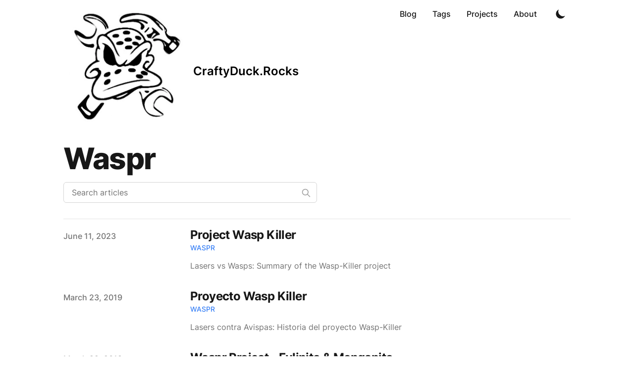

--- FILE ---
content_type: text/html; charset=utf-8
request_url: https://craftyduck.rocks/tags/waspr
body_size: 4374
content:
<!DOCTYPE html><html lang="en" class="scroll-smooth"><head><meta charSet="utf-8"/><script>!function(){try {var d=document.documentElement.classList;d.remove('light','dark');var e=localStorage.getItem('theme');if("system"===e||(!e&&true)){var t="(prefers-color-scheme: dark)",m=window.matchMedia(t);m.media!==t||m.matches?d.add('dark'):d.add('light')}else if(e) d.add(e)}catch(e){}}()</script><meta content="width=device-width, initial-scale=1" name="viewport"/><title>waspr - Mr. Goferito</title><meta name="robots" content="follow, index"/><meta name="description" content="waspr tags - Mr. Goferito"/><meta property="og:url" content="https://craftyduck.rocks/tags/waspr"/><meta property="og:type" content="website"/><meta property="og:site_name" content="CraftyDuck.Rocks"/><meta property="og:description" content="waspr tags - Mr. Goferito"/><meta property="og:title" content="waspr - Mr. Goferito"/><meta property="og:image" content="https://craftyduck.rocks/static/images/crafty-logo-1.png"/><meta name="twitter:card" content="summary_large_image"/><meta name="twitter:site" content=""/><meta name="twitter:title" content="waspr - Mr. Goferito"/><meta name="twitter:description" content="waspr tags - Mr. Goferito"/><meta name="twitter:image" content="https://craftyduck.rocks/static/images/crafty-logo-1.png"/><link rel="canonical" href="https://craftyduck.rocks/tags/waspr"/><link rel="alternate" type="application/rss+xml" title="waspr tags - Mr. Goferito - RSS feed" href="https://craftyduck.rocks/tags/waspr/feed.xml"/><meta name="next-head-count" content="19"/><link rel="apple-touch-icon" sizes="76x76" href="/static/favicons/apple-touch-icon.png"/><link rel="icon" type="image/png" sizes="32x32" href="/static/favicons/favicon-32x32.png"/><link rel="icon" type="image/png" sizes="16x16" href="/static/favicons/favicon-16x16.png"/><link rel="manifest" href="/static/favicons/site.webmanifest"/><link rel="mask-icon" href="/static/favicons/safari-pinned-tab.svg" color="#5bbad5"/><meta name="msapplication-TileColor" content="#000000"/><meta name="theme-color" media="(prefers-color-scheme: light)" content="#fff"/><meta name="theme-color" media="(prefers-color-scheme: dark)" content="#000"/><link rel="alternate" type="application/rss+xml" href="/feed.xml"/><link rel="preload" href="/_next/static/css/70c9bb02a3bffe97.css" as="style"/><link rel="stylesheet" href="/_next/static/css/70c9bb02a3bffe97.css" data-n-g=""/><noscript data-n-css=""></noscript><script defer="" nomodule="" src="/_next/static/chunks/polyfills-5cd94c89d3acac5f.js"></script><script src="/_next/static/chunks/webpack-1c1b2b069e134fff.js" defer=""></script><script src="/_next/static/chunks/main-272203323628d1ce.js" defer=""></script><script src="/_next/static/chunks/pages/_app-0b871fd291ce8dbd.js" defer=""></script><script src="/_next/static/chunks/pages/tags/%5Btag%5D-b8267142dd3b3349.js" defer=""></script><script src="/_next/static/EFLHJDY9GeT5RyA0B0BaN/_buildManifest.js" defer=""></script><script src="/_next/static/EFLHJDY9GeT5RyA0B0BaN/_ssgManifest.js" defer=""></script><script src="/_next/static/EFLHJDY9GeT5RyA0B0BaN/_middlewareManifest.js" defer=""></script></head><body class="bg-white text-black antialiased dark:bg-gray-900 dark:text-white"><div id="__next" data-reactroot=""><div class="mx-auto max-w-3xl px-4 sm:px-6 xl:max-w-5xl xl:px-0"><div class="flex h-screen flex-col justify-between"><header class="flex items-start justify-between pt-3"><div><a aria-label="CraftyDuck.Rocks" href="/"><div class="flex items-center justify-between"><div class="mr-3"><span style="box-sizing:border-box;display:inline-block;overflow:hidden;width:initial;height:initial;background:none;opacity:1;border:0;margin:0;padding:0;position:relative;max-width:100%"><span style="box-sizing:border-box;display:block;width:initial;height:initial;background:none;opacity:1;border:0;margin:0;padding:0;max-width:100%"><img style="display:block;max-width:100%;width:initial;height:initial;background:none;opacity:1;border:0;margin:0;padding:0" alt="" aria-hidden="true" src="data:image/svg+xml,%3csvg%20xmlns=%27http://www.w3.org/2000/svg%27%20version=%271.1%27%20width=%27250%27%20height=%27250%27/%3e"/></span><img alt="Logo" src="[data-uri]" decoding="async" data-nimg="intrinsic" class="" style="position:absolute;top:0;left:0;bottom:0;right:0;box-sizing:border-box;padding:0;border:none;margin:auto;display:block;width:0;height:0;min-width:100%;max-width:100%;min-height:100%;max-height:100%"/><noscript><img alt="Logo" srcSet="/_next/image?url=%2Fstatic%2Fimages%2Fcrafty-logo-1.png&amp;w=256&amp;q=75 1x, /_next/image?url=%2Fstatic%2Fimages%2Fcrafty-logo-1.png&amp;w=640&amp;q=75 2x" src="/_next/image?url=%2Fstatic%2Fimages%2Fcrafty-logo-1.png&amp;w=640&amp;q=75" decoding="async" data-nimg="intrinsic" style="position:absolute;top:0;left:0;bottom:0;right:0;box-sizing:border-box;padding:0;border:none;margin:auto;display:block;width:0;height:0;min-width:100%;max-width:100%;min-height:100%;max-height:100%" class="" loading="lazy"/></noscript></span></div><div class="hidden h-6 text-2xl font-semibold sm:block">CraftyDuck.Rocks</div></div></a></div><div class="flex items-center text-base leading-5"><div class="hidden sm:block"><a class="p-1 font-medium text-gray-900 dark:text-gray-100 sm:p-4" href="/blog">Blog</a><a class="p-1 font-medium text-gray-900 dark:text-gray-100 sm:p-4" href="/tags">Tags</a><a class="p-1 font-medium text-gray-900 dark:text-gray-100 sm:p-4" href="/projects">Projects</a><a class="p-1 font-medium text-gray-900 dark:text-gray-100 sm:p-4" href="/about">About</a></div><button aria-label="Toggle Dark Mode" type="button" class="ml-1 mr-1 h-8 w-8 rounded p-1 sm:ml-4"><svg xmlns="http://www.w3.org/2000/svg" viewBox="0 0 20 20" fill="currentColor" class="text-gray-900 dark:text-gray-100"><path d="M17.293 13.293A8 8 0 016.707 2.707a8.001 8.001 0 1010.586 10.586z"></path></svg></button><div class="sm:hidden"><button type="button" class="ml-1 mr-1 h-8 w-8 rounded py-1" aria-label="Toggle Menu"><svg xmlns="http://www.w3.org/2000/svg" viewBox="0 0 20 20" fill="currentColor" class="text-gray-900 dark:text-gray-100"><path fill-rule="evenodd" d="M3 5a1 1 0 011-1h12a1 1 0 110 2H4a1 1 0 01-1-1zM3 10a1 1 0 011-1h12a1 1 0 110 2H4a1 1 0 01-1-1zM3 15a1 1 0 011-1h12a1 1 0 110 2H4a1 1 0 01-1-1z" clip-rule="evenodd"></path></svg></button><div class="fixed top-0 left-0 z-10 h-full w-full transform bg-gray-200 opacity-95 duration-300 ease-in-out dark:bg-gray-800 translate-x-full"><div class="flex justify-end"><button type="button" class="mr-5 mt-11 h-8 w-8 rounded" aria-label="Toggle Menu"><svg xmlns="http://www.w3.org/2000/svg" viewBox="0 0 20 20" fill="currentColor" class="text-gray-900 dark:text-gray-100"><path fill-rule="evenodd" d="M4.293 4.293a1 1 0 011.414 0L10 8.586l4.293-4.293a1 1 0 111.414 1.414L11.414 10l4.293 4.293a1 1 0 01-1.414 1.414L10 11.414l-4.293 4.293a1 1 0 01-1.414-1.414L8.586 10 4.293 5.707a1 1 0 010-1.414z" clip-rule="evenodd"></path></svg></button></div><nav class="fixed mt-8 h-full"><div class="px-12 py-4"><a class="text-2xl font-bold tracking-widest text-gray-900 dark:text-gray-100" href="/blog">Blog</a></div><div class="px-12 py-4"><a class="text-2xl font-bold tracking-widest text-gray-900 dark:text-gray-100" href="/tags">Tags</a></div><div class="px-12 py-4"><a class="text-2xl font-bold tracking-widest text-gray-900 dark:text-gray-100" href="/projects">Projects</a></div><div class="px-12 py-4"><a class="text-2xl font-bold tracking-widest text-gray-900 dark:text-gray-100" href="/about">About</a></div></nav></div></div></div></header><main class="mb-auto"><div class="divide-y divide-gray-200 dark:divide-gray-700"><div class="space-y-2 pt-6 pb-8 md:space-y-5"><h1 class="text-3xl font-extrabold leading-9 tracking-tight text-gray-900 dark:text-gray-100 sm:text-4xl sm:leading-10 md:text-6xl md:leading-14">Waspr</h1><div class="relative max-w-lg"><input type="text" aria-label="Search articles" placeholder="Search articles" class="block w-full rounded-md border border-gray-300 bg-white px-4 py-2 text-gray-900 focus:border-primary-500 focus:ring-primary-500 dark:border-gray-900 dark:bg-gray-800 dark:text-gray-100"/><svg class="absolute right-3 top-3 h-5 w-5 text-gray-400 dark:text-gray-300" xmlns="http://www.w3.org/2000/svg" fill="none" viewBox="0 0 24 24" stroke="currentColor"><path stroke-linecap="round" stroke-linejoin="round" stroke-width="2" d="M21 21l-6-6m2-5a7 7 0 11-14 0 7 7 0 0114 0z"></path></svg></div></div><ul><li class="py-4"><article class="space-y-2 xl:grid xl:grid-cols-4 xl:items-baseline xl:space-y-0"><dl><dt class="sr-only">Published on</dt><dd class="text-base font-medium leading-6 text-gray-500 dark:text-gray-400"><time dateTime="2023-06-11T00:00:00.000Z">June 11, 2023</time></dd></dl><div class="space-y-3 xl:col-span-3"><div><h3 class="text-2xl font-bold leading-8 tracking-tight"><a class="text-gray-900 dark:text-gray-100" href="/blog/project-wasp-killer">Project Wasp Killer</a></h3><div class="flex flex-wrap"><a class="mr-3 text-sm font-medium uppercase text-primary-500 hover:text-primary-600 dark:hover:text-primary-400" href="/tags/waspr">waspr</a></div></div><div class="prose max-w-none text-gray-500 dark:text-gray-400">Lasers vs Wasps: Summary of the Wasp-Killer project</div></div></article></li><li class="py-4"><article class="space-y-2 xl:grid xl:grid-cols-4 xl:items-baseline xl:space-y-0"><dl><dt class="sr-only">Published on</dt><dd class="text-base font-medium leading-6 text-gray-500 dark:text-gray-400"><time dateTime="2019-03-23T00:00:00.000Z">March 23, 2019</time></dd></dl><div class="space-y-3 xl:col-span-3"><div><h3 class="text-2xl font-bold leading-8 tracking-tight"><a class="text-gray-900 dark:text-gray-100" href="/blog/proyecto-wasp-killer">Proyecto Wasp Killer</a></h3><div class="flex flex-wrap"><a class="mr-3 text-sm font-medium uppercase text-primary-500 hover:text-primary-600 dark:hover:text-primary-400" href="/tags/waspr">waspr</a></div></div><div class="prose max-w-none text-gray-500 dark:text-gray-400">Lasers contra Avispas: Historia del proyecto Wasp-Killer</div></div></article></li><li class="py-4"><article class="space-y-2 xl:grid xl:grid-cols-4 xl:items-baseline xl:space-y-0"><dl><dt class="sr-only">Published on</dt><dd class="text-base font-medium leading-6 text-gray-500 dark:text-gray-400"><time dateTime="2019-03-22T00:00:00.000Z">March 22, 2019</time></dd></dl><div class="space-y-3 xl:col-span-3"><div><h3 class="text-2xl font-bold leading-8 tracking-tight"><a class="text-gray-900 dark:text-gray-100" href="/blog/waspr-en/15-fulinito-menganito">Waspr Project - Fulinito &amp; Menganito</a></h3><div class="flex flex-wrap"><a class="mr-3 text-sm font-medium uppercase text-primary-500 hover:text-primary-600 dark:hover:text-primary-400" href="/tags/waspr">waspr</a></div></div><div class="prose max-w-none text-gray-500 dark:text-gray-400">Fulinito &amp; Menganito</div></div></article></li><li class="py-4"><article class="space-y-2 xl:grid xl:grid-cols-4 xl:items-baseline xl:space-y-0"><dl><dt class="sr-only">Published on</dt><dd class="text-base font-medium leading-6 text-gray-500 dark:text-gray-400"><time dateTime="2019-03-16T00:00:00.000Z">March 16, 2019</time></dd></dl><div class="space-y-3 xl:col-span-3"><div><h3 class="text-2xl font-bold leading-8 tracking-tight"><a class="text-gray-900 dark:text-gray-100" href="/blog/waspr-en/14-recognising-legos">Waspr Project - Recognising Legos</a></h3><div class="flex flex-wrap"><a class="mr-3 text-sm font-medium uppercase text-primary-500 hover:text-primary-600 dark:hover:text-primary-400" href="/tags/waspr">waspr</a></div></div><div class="prose max-w-none text-gray-500 dark:text-gray-400">Recognising Legos</div></div></article></li><li class="py-4"><article class="space-y-2 xl:grid xl:grid-cols-4 xl:items-baseline xl:space-y-0"><dl><dt class="sr-only">Published on</dt><dd class="text-base font-medium leading-6 text-gray-500 dark:text-gray-400"><time dateTime="2019-03-14T00:00:00.000Z">March 14, 2019</time></dd></dl><div class="space-y-3 xl:col-span-3"><div><h3 class="text-2xl font-bold leading-8 tracking-tight"><a class="text-gray-900 dark:text-gray-100" href="/blog/waspr-en/13-turrets-step-by-step">Waspr Project - Turrets step by step</a></h3><div class="flex flex-wrap"><a class="mr-3 text-sm font-medium uppercase text-primary-500 hover:text-primary-600 dark:hover:text-primary-400" href="/tags/waspr">waspr</a></div></div><div class="prose max-w-none text-gray-500 dark:text-gray-400">Turrets step by step</div></div></article></li><li class="py-4"><article class="space-y-2 xl:grid xl:grid-cols-4 xl:items-baseline xl:space-y-0"><dl><dt class="sr-only">Published on</dt><dd class="text-base font-medium leading-6 text-gray-500 dark:text-gray-400"><time dateTime="2019-03-13T00:00:00.000Z">March 13, 2019</time></dd></dl><div class="space-y-3 xl:col-span-3"><div><h3 class="text-2xl font-bold leading-8 tracking-tight"><a class="text-gray-900 dark:text-gray-100" href="/blog/waspr-en/12-step-to-step-motors">Waspr Project - The step to step motors</a></h3><div class="flex flex-wrap"><a class="mr-3 text-sm font-medium uppercase text-primary-500 hover:text-primary-600 dark:hover:text-primary-400" href="/tags/waspr">waspr</a></div></div><div class="prose max-w-none text-gray-500 dark:text-gray-400">The step to step motors</div></div></article></li><li class="py-4"><article class="space-y-2 xl:grid xl:grid-cols-4 xl:items-baseline xl:space-y-0"><dl><dt class="sr-only">Published on</dt><dd class="text-base font-medium leading-6 text-gray-500 dark:text-gray-400"><time dateTime="2019-02-25T00:00:00.000Z">February 25, 2019</time></dd></dl><div class="space-y-3 xl:col-span-3"><div><h3 class="text-2xl font-bold leading-8 tracking-tight"><a class="text-gray-900 dark:text-gray-100" href="/blog/waspr-en/11-metal-gear">Waspr Project - Metal Gear</a></h3><div class="flex flex-wrap"><a class="mr-3 text-sm font-medium uppercase text-primary-500 hover:text-primary-600 dark:hover:text-primary-400" href="/tags/waspr">waspr</a></div></div><div class="prose max-w-none text-gray-500 dark:text-gray-400">Metal Gear</div></div></article></li><li class="py-4"><article class="space-y-2 xl:grid xl:grid-cols-4 xl:items-baseline xl:space-y-0"><dl><dt class="sr-only">Published on</dt><dd class="text-base font-medium leading-6 text-gray-500 dark:text-gray-400"><time dateTime="2019-02-22T00:00:00.000Z">February 22, 2019</time></dd></dl><div class="space-y-3 xl:col-span-3"><div><h3 class="text-2xl font-bold leading-8 tracking-tight"><a class="text-gray-900 dark:text-gray-100" href="/blog/waspr-en/10-target-aiming">Waspr Project - From galvos to Turrets</a></h3><div class="flex flex-wrap"><a class="mr-3 text-sm font-medium uppercase text-primary-500 hover:text-primary-600 dark:hover:text-primary-400" href="/tags/waspr">waspr</a></div></div><div class="prose max-w-none text-gray-500 dark:text-gray-400">KISS principle for the win</div></div></article></li><li class="py-4"><article class="space-y-2 xl:grid xl:grid-cols-4 xl:items-baseline xl:space-y-0"><dl><dt class="sr-only">Published on</dt><dd class="text-base font-medium leading-6 text-gray-500 dark:text-gray-400"><time dateTime="2019-02-13T00:00:00.000Z">February 13, 2019</time></dd></dl><div class="space-y-3 xl:col-span-3"><div><h3 class="text-2xl font-bold leading-8 tracking-tight"><a class="text-gray-900 dark:text-gray-100" href="/blog/waspr-en/08-galvos-to-turrets">Waspr Project - From galvos to Turrets</a></h3><div class="flex flex-wrap"><a class="mr-3 text-sm font-medium uppercase text-primary-500 hover:text-primary-600 dark:hover:text-primary-400" href="/tags/waspr">waspr</a></div></div><div class="prose max-w-none text-gray-500 dark:text-gray-400">KISS principle for the win</div></div></article></li><li class="py-4"><article class="space-y-2 xl:grid xl:grid-cols-4 xl:items-baseline xl:space-y-0"><dl><dt class="sr-only">Published on</dt><dd class="text-base font-medium leading-6 text-gray-500 dark:text-gray-400"><time dateTime="2019-02-13T00:00:00.000Z">February 13, 2019</time></dd></dl><div class="space-y-3 xl:col-span-3"><div><h3 class="text-2xl font-bold leading-8 tracking-tight"><a class="text-gray-900 dark:text-gray-100" href="/blog/waspr-en/09-color-tracking">Waspr Project - Learning Color Tracking</a></h3><div class="flex flex-wrap"><a class="mr-3 text-sm font-medium uppercase text-primary-500 hover:text-primary-600 dark:hover:text-primary-400" href="/tags/waspr">waspr</a></div></div><div class="prose max-w-none text-gray-500 dark:text-gray-400">Learning Color Tracking</div></div></article></li><li class="py-4"><article class="space-y-2 xl:grid xl:grid-cols-4 xl:items-baseline xl:space-y-0"><dl><dt class="sr-only">Published on</dt><dd class="text-base font-medium leading-6 text-gray-500 dark:text-gray-400"><time dateTime="2019-01-27T00:00:00.000Z">January 27, 2019</time></dd></dl><div class="space-y-3 xl:col-span-3"><div><h3 class="text-2xl font-bold leading-8 tracking-tight"><a class="text-gray-900 dark:text-gray-100" href="/blog/waspr-en/07-printing-galvos">Waspr Project - Printing Galvos</a></h3><div class="flex flex-wrap"><a class="mr-3 text-sm font-medium uppercase text-primary-500 hover:text-primary-600 dark:hover:text-primary-400" href="/tags/waspr">waspr</a></div></div><div class="prose max-w-none text-gray-500 dark:text-gray-400">Lets try again, better prepared</div></div></article></li><li class="py-4"><article class="space-y-2 xl:grid xl:grid-cols-4 xl:items-baseline xl:space-y-0"><dl><dt class="sr-only">Published on</dt><dd class="text-base font-medium leading-6 text-gray-500 dark:text-gray-400"><time dateTime="2019-01-26T00:00:00.000Z">January 26, 2019</time></dd></dl><div class="space-y-3 xl:col-span-3"><div><h3 class="text-2xl font-bold leading-8 tracking-tight"><a class="text-gray-900 dark:text-gray-100" href="/blog/waspr-en/06-my-first-impression">Waspr Project - My first impression</a></h3><div class="flex flex-wrap"><a class="mr-3 text-sm font-medium uppercase text-primary-500 hover:text-primary-600 dark:hover:text-primary-400" href="/tags/waspr">waspr</a></div></div><div class="prose max-w-none text-gray-500 dark:text-gray-400">Give a pen to a sapiens...</div></div></article></li><li class="py-4"><article class="space-y-2 xl:grid xl:grid-cols-4 xl:items-baseline xl:space-y-0"><dl><dt class="sr-only">Published on</dt><dd class="text-base font-medium leading-6 text-gray-500 dark:text-gray-400"><time dateTime="2019-01-25T00:00:00.000Z">January 25, 2019</time></dd></dl><div class="space-y-3 xl:col-span-3"><div><h3 class="text-2xl font-bold leading-8 tracking-tight"><a class="text-gray-900 dark:text-gray-100" href="/blog/waspr-en/05-wennschon-dennschon">Waspr Project - Wennschon, dennschon</a></h3><div class="flex flex-wrap"><a class="mr-3 text-sm font-medium uppercase text-primary-500 hover:text-primary-600 dark:hover:text-primary-400" href="/tags/waspr">waspr</a></div></div><div class="prose max-w-none text-gray-500 dark:text-gray-400">All in</div></div></article></li><li class="py-4"><article class="space-y-2 xl:grid xl:grid-cols-4 xl:items-baseline xl:space-y-0"><dl><dt class="sr-only">Published on</dt><dd class="text-base font-medium leading-6 text-gray-500 dark:text-gray-400"><time dateTime="2019-01-18T00:00:00.000Z">January 18, 2019</time></dd></dl><div class="space-y-3 xl:col-span-3"><div><h3 class="text-2xl font-bold leading-8 tracking-tight"><a class="text-gray-900 dark:text-gray-100" href="/blog/waspr-en/04-trying-arduino">Waspr Project - Trying Arduino</a></h3><div class="flex flex-wrap"><a class="mr-3 text-sm font-medium uppercase text-primary-500 hover:text-primary-600 dark:hover:text-primary-400" href="/tags/waspr">waspr</a></div></div><div class="prose max-w-none text-gray-500 dark:text-gray-400">New goal: Learn the basics</div></div></article></li><li class="py-4"><article class="space-y-2 xl:grid xl:grid-cols-4 xl:items-baseline xl:space-y-0"><dl><dt class="sr-only">Published on</dt><dd class="text-base font-medium leading-6 text-gray-500 dark:text-gray-400"><time dateTime="2018-12-15T00:00:00.000Z">December 15, 2018</time></dd></dl><div class="space-y-3 xl:col-span-3"><div><h3 class="text-2xl font-bold leading-8 tracking-tight"><a class="text-gray-900 dark:text-gray-100" href="/blog/waspr-en/03-baby-steps">Waspr Project - Baby Steps</a></h3><div class="flex flex-wrap"><a class="mr-3 text-sm font-medium uppercase text-primary-500 hover:text-primary-600 dark:hover:text-primary-400" href="/tags/waspr">waspr</a></div></div><div class="prose max-w-none text-gray-500 dark:text-gray-400">Starting smaller</div></div></article></li><li class="py-4"><article class="space-y-2 xl:grid xl:grid-cols-4 xl:items-baseline xl:space-y-0"><dl><dt class="sr-only">Published on</dt><dd class="text-base font-medium leading-6 text-gray-500 dark:text-gray-400"><time dateTime="2018-09-30T00:00:00.000Z">September 30, 2018</time></dd></dl><div class="space-y-3 xl:col-span-3"><div><h3 class="text-2xl font-bold leading-8 tracking-tight"><a class="text-gray-900 dark:text-gray-100" href="/blog/waspr-en/02-start-failing">Waspr Project - Start failing</a></h3><div class="flex flex-wrap"><a class="mr-3 text-sm font-medium uppercase text-primary-500 hover:text-primary-600 dark:hover:text-primary-400" href="/tags/waspr">waspr</a></div></div><div class="prose max-w-none text-gray-500 dark:text-gray-400">First ideas, bad ideas</div></div></article></li><li class="py-4"><article class="space-y-2 xl:grid xl:grid-cols-4 xl:items-baseline xl:space-y-0"><dl><dt class="sr-only">Published on</dt><dd class="text-base font-medium leading-6 text-gray-500 dark:text-gray-400"><time dateTime="2018-08-29T00:00:00.000Z">August 29, 2018</time></dd></dl><div class="space-y-3 xl:col-span-3"><div><h3 class="text-2xl font-bold leading-8 tracking-tight"><a class="text-gray-900 dark:text-gray-100" href="/blog/waspr-en/01-inception">Waspr Project - Inception</a></h3><div class="flex flex-wrap"><a class="mr-3 text-sm font-medium uppercase text-primary-500 hover:text-primary-600 dark:hover:text-primary-400" href="/tags/waspr">waspr</a></div></div><div class="prose max-w-none text-gray-500 dark:text-gray-400">How the whole thing started</div></div></article></li></ul></div></main><footer><div class="mt-16 flex flex-col items-center"><div class="mb-2 flex space-x-2 text-sm text-gray-500 dark:text-gray-400"><div>Mr. Goferito</div><div> • </div><div>© 2023</div><div> • </div><a href="/">CraftyDuck.Rocks</a></div></div></footer></div></div></div><script id="__NEXT_DATA__" type="application/json">{"props":{"pageProps":{"posts":[{"title":"Project Wasp Killer","date":"2023-06-11T00:00:00.000Z","lastmod":"2023-06-11","tags":["waspr"],"draft":false,"summary":"Lasers vs Wasps: Summary of the Wasp-Killer project","slug":"project-wasp-killer"},{"title":"Proyecto Wasp Killer","date":"2019-03-23T00:00:00.000Z","lastmod":"2022-12-27","tags":["waspr"],"draft":false,"summary":"Lasers contra Avispas: Historia del proyecto Wasp-Killer","slug":"proyecto-wasp-killer"},{"title":"Waspr Project - Fulinito \u0026 Menganito","date":"2019-03-22T00:00:00.000Z","tags":["waspr"],"draft":false,"summary":"Fulinito \u0026 Menganito","slug":"waspr-en/15-fulinito-menganito"},{"title":"Waspr Project - Recognising Legos","date":"2019-03-16T00:00:00.000Z","tags":["waspr"],"draft":false,"summary":"Recognising Legos","slug":"waspr-en/14-recognising-legos"},{"title":"Waspr Project - Turrets step by step","date":"2019-03-14T00:00:00.000Z","tags":["waspr"],"draft":false,"summary":"Turrets step by step","slug":"waspr-en/13-turrets-step-by-step"},{"title":"Waspr Project - The step to step motors","date":"2019-03-13T00:00:00.000Z","tags":["waspr"],"draft":false,"summary":"The step to step motors","slug":"waspr-en/12-step-to-step-motors"},{"title":"Waspr Project - Metal Gear","date":"2019-02-25T00:00:00.000Z","tags":["waspr"],"draft":false,"summary":"Metal Gear","slug":"waspr-en/11-metal-gear"},{"title":"Waspr Project - From galvos to Turrets","date":"2019-02-22T00:00:00.000Z","tags":["waspr"],"draft":false,"summary":"KISS principle for the win","slug":"waspr-en/10-target-aiming"},{"title":"Waspr Project - From galvos to Turrets","date":"2019-02-13T00:00:00.000Z","tags":["waspr"],"draft":false,"summary":"KISS principle for the win","slug":"waspr-en/08-galvos-to-turrets"},{"title":"Waspr Project - Learning Color Tracking","date":"2019-02-13T00:00:00.000Z","tags":["waspr"],"draft":false,"summary":"Learning Color Tracking","slug":"waspr-en/09-color-tracking"},{"title":"Waspr Project - Printing Galvos","date":"2019-01-27T00:00:00.000Z","tags":["waspr"],"draft":false,"summary":"Lets try again, better prepared","slug":"waspr-en/07-printing-galvos"},{"title":"Waspr Project - My first impression","date":"2019-01-26T00:00:00.000Z","tags":["waspr"],"draft":false,"summary":"Give a pen to a sapiens...","slug":"waspr-en/06-my-first-impression"},{"title":"Waspr Project - Wennschon, dennschon","date":"2019-01-25T00:00:00.000Z","tags":["waspr"],"draft":false,"summary":"All in","slug":"waspr-en/05-wennschon-dennschon"},{"title":"Waspr Project - Trying Arduino","date":"2019-01-18T00:00:00.000Z","tags":["waspr"],"draft":false,"summary":"New goal: Learn the basics","slug":"waspr-en/04-trying-arduino"},{"title":"Waspr Project - Baby Steps","date":"2018-12-15T00:00:00.000Z","tags":["waspr"],"draft":false,"summary":"Starting smaller","slug":"waspr-en/03-baby-steps"},{"title":"Waspr Project - Start failing","date":"2018-09-30T00:00:00.000Z","tags":["waspr"],"draft":false,"summary":"First ideas, bad ideas","slug":"waspr-en/02-start-failing"},{"title":"Waspr Project - Inception","date":"2018-08-29T00:00:00.000Z","tags":["waspr"],"draft":false,"summary":"How the whole thing started","slug":"waspr-en/01-inception"}],"tag":"waspr"},"__N_SSG":true},"page":"/tags/[tag]","query":{"tag":"waspr"},"buildId":"EFLHJDY9GeT5RyA0B0BaN","isFallback":false,"gsp":true,"scriptLoader":[]}</script></body></html>

--- FILE ---
content_type: application/javascript; charset=UTF-8
request_url: https://craftyduck.rocks/_next/static/chunks/pages/index-bb2ee275784a7005.js
body_size: 7422
content:
(self.webpackChunk_N_E=self.webpackChunk_N_E||[]).push([[405],{9671:function(u,D,e){const t=e(1701);u.exports=r;const F=Object.hasOwnProperty;function r(){if(!(this instanceof r))return new r;this.reset()}function n(u,D){return"string"!==typeof u?"":(D||(u=u.toLowerCase()),u.replace(t,"").replace(/ /g,"-"))}r.prototype.slug=function(u,D){const e=this;let t=n(u,!0===D);const r=t;for(;F.call(e.occurrences,t);)e.occurrences[r]++,t=r+"-"+e.occurrences[r];return e.occurrences[t]=0,t},r.prototype.reset=function(){this.occurrences=Object.create(null)},r.slug=n},1701:function(u){u.exports=/[\0-\x1F!-,\.\/:-@\[-\^`\{-\xA9\xAB-\xB4\xB6-\xB9\xBB-\xBF\xD7\xF7\u02C2-\u02C5\u02D2-\u02DF\u02E5-\u02EB\u02ED\u02EF-\u02FF\u0375\u0378\u0379\u037E\u0380-\u0385\u0387\u038B\u038D\u03A2\u03F6\u0482\u0530\u0557\u0558\u055A-\u055F\u0589-\u0590\u05BE\u05C0\u05C3\u05C6\u05C8-\u05CF\u05EB-\u05EE\u05F3-\u060F\u061B-\u061F\u066A-\u066D\u06D4\u06DD\u06DE\u06E9\u06FD\u06FE\u0700-\u070F\u074B\u074C\u07B2-\u07BF\u07F6-\u07F9\u07FB\u07FC\u07FE\u07FF\u082E-\u083F\u085C-\u085F\u086B-\u089F\u08B5\u08C8-\u08D2\u08E2\u0964\u0965\u0970\u0984\u098D\u098E\u0991\u0992\u09A9\u09B1\u09B3-\u09B5\u09BA\u09BB\u09C5\u09C6\u09C9\u09CA\u09CF-\u09D6\u09D8-\u09DB\u09DE\u09E4\u09E5\u09F2-\u09FB\u09FD\u09FF\u0A00\u0A04\u0A0B-\u0A0E\u0A11\u0A12\u0A29\u0A31\u0A34\u0A37\u0A3A\u0A3B\u0A3D\u0A43-\u0A46\u0A49\u0A4A\u0A4E-\u0A50\u0A52-\u0A58\u0A5D\u0A5F-\u0A65\u0A76-\u0A80\u0A84\u0A8E\u0A92\u0AA9\u0AB1\u0AB4\u0ABA\u0ABB\u0AC6\u0ACA\u0ACE\u0ACF\u0AD1-\u0ADF\u0AE4\u0AE5\u0AF0-\u0AF8\u0B00\u0B04\u0B0D\u0B0E\u0B11\u0B12\u0B29\u0B31\u0B34\u0B3A\u0B3B\u0B45\u0B46\u0B49\u0B4A\u0B4E-\u0B54\u0B58-\u0B5B\u0B5E\u0B64\u0B65\u0B70\u0B72-\u0B81\u0B84\u0B8B-\u0B8D\u0B91\u0B96-\u0B98\u0B9B\u0B9D\u0BA0-\u0BA2\u0BA5-\u0BA7\u0BAB-\u0BAD\u0BBA-\u0BBD\u0BC3-\u0BC5\u0BC9\u0BCE\u0BCF\u0BD1-\u0BD6\u0BD8-\u0BE5\u0BF0-\u0BFF\u0C0D\u0C11\u0C29\u0C3A-\u0C3C\u0C45\u0C49\u0C4E-\u0C54\u0C57\u0C5B-\u0C5F\u0C64\u0C65\u0C70-\u0C7F\u0C84\u0C8D\u0C91\u0CA9\u0CB4\u0CBA\u0CBB\u0CC5\u0CC9\u0CCE-\u0CD4\u0CD7-\u0CDD\u0CDF\u0CE4\u0CE5\u0CF0\u0CF3-\u0CFF\u0D0D\u0D11\u0D45\u0D49\u0D4F-\u0D53\u0D58-\u0D5E\u0D64\u0D65\u0D70-\u0D79\u0D80\u0D84\u0D97-\u0D99\u0DB2\u0DBC\u0DBE\u0DBF\u0DC7-\u0DC9\u0DCB-\u0DCE\u0DD5\u0DD7\u0DE0-\u0DE5\u0DF0\u0DF1\u0DF4-\u0E00\u0E3B-\u0E3F\u0E4F\u0E5A-\u0E80\u0E83\u0E85\u0E8B\u0EA4\u0EA6\u0EBE\u0EBF\u0EC5\u0EC7\u0ECE\u0ECF\u0EDA\u0EDB\u0EE0-\u0EFF\u0F01-\u0F17\u0F1A-\u0F1F\u0F2A-\u0F34\u0F36\u0F38\u0F3A-\u0F3D\u0F48\u0F6D-\u0F70\u0F85\u0F98\u0FBD-\u0FC5\u0FC7-\u0FFF\u104A-\u104F\u109E\u109F\u10C6\u10C8-\u10CC\u10CE\u10CF\u10FB\u1249\u124E\u124F\u1257\u1259\u125E\u125F\u1289\u128E\u128F\u12B1\u12B6\u12B7\u12BF\u12C1\u12C6\u12C7\u12D7\u1311\u1316\u1317\u135B\u135C\u1360-\u137F\u1390-\u139F\u13F6\u13F7\u13FE-\u1400\u166D\u166E\u1680\u169B-\u169F\u16EB-\u16ED\u16F9-\u16FF\u170D\u1715-\u171F\u1735-\u173F\u1754-\u175F\u176D\u1771\u1774-\u177F\u17D4-\u17D6\u17D8-\u17DB\u17DE\u17DF\u17EA-\u180A\u180E\u180F\u181A-\u181F\u1879-\u187F\u18AB-\u18AF\u18F6-\u18FF\u191F\u192C-\u192F\u193C-\u1945\u196E\u196F\u1975-\u197F\u19AC-\u19AF\u19CA-\u19CF\u19DA-\u19FF\u1A1C-\u1A1F\u1A5F\u1A7D\u1A7E\u1A8A-\u1A8F\u1A9A-\u1AA6\u1AA8-\u1AAF\u1AC1-\u1AFF\u1B4C-\u1B4F\u1B5A-\u1B6A\u1B74-\u1B7F\u1BF4-\u1BFF\u1C38-\u1C3F\u1C4A-\u1C4C\u1C7E\u1C7F\u1C89-\u1C8F\u1CBB\u1CBC\u1CC0-\u1CCF\u1CD3\u1CFB-\u1CFF\u1DFA\u1F16\u1F17\u1F1E\u1F1F\u1F46\u1F47\u1F4E\u1F4F\u1F58\u1F5A\u1F5C\u1F5E\u1F7E\u1F7F\u1FB5\u1FBD\u1FBF-\u1FC1\u1FC5\u1FCD-\u1FCF\u1FD4\u1FD5\u1FDC-\u1FDF\u1FED-\u1FF1\u1FF5\u1FFD-\u203E\u2041-\u2053\u2055-\u2070\u2072-\u207E\u2080-\u208F\u209D-\u20CF\u20F1-\u2101\u2103-\u2106\u2108\u2109\u2114\u2116-\u2118\u211E-\u2123\u2125\u2127\u2129\u212E\u213A\u213B\u2140-\u2144\u214A-\u214D\u214F-\u215F\u2189-\u24B5\u24EA-\u2BFF\u2C2F\u2C5F\u2CE5-\u2CEA\u2CF4-\u2CFF\u2D26\u2D28-\u2D2C\u2D2E\u2D2F\u2D68-\u2D6E\u2D70-\u2D7E\u2D97-\u2D9F\u2DA7\u2DAF\u2DB7\u2DBF\u2DC7\u2DCF\u2DD7\u2DDF\u2E00-\u2E2E\u2E30-\u3004\u3008-\u3020\u3030\u3036\u3037\u303D-\u3040\u3097\u3098\u309B\u309C\u30A0\u30FB\u3100-\u3104\u3130\u318F-\u319F\u31C0-\u31EF\u3200-\u33FF\u4DC0-\u4DFF\u9FFD-\u9FFF\uA48D-\uA4CF\uA4FE\uA4FF\uA60D-\uA60F\uA62C-\uA63F\uA673\uA67E\uA6F2-\uA716\uA720\uA721\uA789\uA78A\uA7C0\uA7C1\uA7CB-\uA7F4\uA828-\uA82B\uA82D-\uA83F\uA874-\uA87F\uA8C6-\uA8CF\uA8DA-\uA8DF\uA8F8-\uA8FA\uA8FC\uA92E\uA92F\uA954-\uA95F\uA97D-\uA97F\uA9C1-\uA9CE\uA9DA-\uA9DF\uA9FF\uAA37-\uAA3F\uAA4E\uAA4F\uAA5A-\uAA5F\uAA77-\uAA79\uAAC3-\uAADA\uAADE\uAADF\uAAF0\uAAF1\uAAF7-\uAB00\uAB07\uAB08\uAB0F\uAB10\uAB17-\uAB1F\uAB27\uAB2F\uAB5B\uAB6A-\uAB6F\uABEB\uABEE\uABEF\uABFA-\uABFF\uD7A4-\uD7AF\uD7C7-\uD7CA\uD7FC-\uD7FF\uE000-\uF8FF\uFA6E\uFA6F\uFADA-\uFAFF\uFB07-\uFB12\uFB18-\uFB1C\uFB29\uFB37\uFB3D\uFB3F\uFB42\uFB45\uFBB2-\uFBD2\uFD3E-\uFD4F\uFD90\uFD91\uFDC8-\uFDEF\uFDFC-\uFDFF\uFE10-\uFE1F\uFE30-\uFE32\uFE35-\uFE4C\uFE50-\uFE6F\uFE75\uFEFD-\uFF0F\uFF1A-\uFF20\uFF3B-\uFF3E\uFF40\uFF5B-\uFF65\uFFBF-\uFFC1\uFFC8\uFFC9\uFFD0\uFFD1\uFFD8\uFFD9\uFFDD-\uFFFF]|\uD800[\uDC0C\uDC27\uDC3B\uDC3E\uDC4E\uDC4F\uDC5E-\uDC7F\uDCFB-\uDD3F\uDD75-\uDDFC\uDDFE-\uDE7F\uDE9D-\uDE9F\uDED1-\uDEDF\uDEE1-\uDEFF\uDF20-\uDF2C\uDF4B-\uDF4F\uDF7B-\uDF7F\uDF9E\uDF9F\uDFC4-\uDFC7\uDFD0\uDFD6-\uDFFF]|\uD801[\uDC9E\uDC9F\uDCAA-\uDCAF\uDCD4-\uDCD7\uDCFC-\uDCFF\uDD28-\uDD2F\uDD64-\uDDFF\uDF37-\uDF3F\uDF56-\uDF5F\uDF68-\uDFFF]|\uD802[\uDC06\uDC07\uDC09\uDC36\uDC39-\uDC3B\uDC3D\uDC3E\uDC56-\uDC5F\uDC77-\uDC7F\uDC9F-\uDCDF\uDCF3\uDCF6-\uDCFF\uDD16-\uDD1F\uDD3A-\uDD7F\uDDB8-\uDDBD\uDDC0-\uDDFF\uDE04\uDE07-\uDE0B\uDE14\uDE18\uDE36\uDE37\uDE3B-\uDE3E\uDE40-\uDE5F\uDE7D-\uDE7F\uDE9D-\uDEBF\uDEC8\uDEE7-\uDEFF\uDF36-\uDF3F\uDF56-\uDF5F\uDF73-\uDF7F\uDF92-\uDFFF]|\uD803[\uDC49-\uDC7F\uDCB3-\uDCBF\uDCF3-\uDCFF\uDD28-\uDD2F\uDD3A-\uDE7F\uDEAA\uDEAD-\uDEAF\uDEB2-\uDEFF\uDF1D-\uDF26\uDF28-\uDF2F\uDF51-\uDFAF\uDFC5-\uDFDF\uDFF7-\uDFFF]|\uD804[\uDC47-\uDC65\uDC70-\uDC7E\uDCBB-\uDCCF\uDCE9-\uDCEF\uDCFA-\uDCFF\uDD35\uDD40-\uDD43\uDD48-\uDD4F\uDD74\uDD75\uDD77-\uDD7F\uDDC5-\uDDC8\uDDCD\uDDDB\uDDDD-\uDDFF\uDE12\uDE38-\uDE3D\uDE3F-\uDE7F\uDE87\uDE89\uDE8E\uDE9E\uDEA9-\uDEAF\uDEEB-\uDEEF\uDEFA-\uDEFF\uDF04\uDF0D\uDF0E\uDF11\uDF12\uDF29\uDF31\uDF34\uDF3A\uDF45\uDF46\uDF49\uDF4A\uDF4E\uDF4F\uDF51-\uDF56\uDF58-\uDF5C\uDF64\uDF65\uDF6D-\uDF6F\uDF75-\uDFFF]|\uD805[\uDC4B-\uDC4F\uDC5A-\uDC5D\uDC62-\uDC7F\uDCC6\uDCC8-\uDCCF\uDCDA-\uDD7F\uDDB6\uDDB7\uDDC1-\uDDD7\uDDDE-\uDDFF\uDE41-\uDE43\uDE45-\uDE4F\uDE5A-\uDE7F\uDEB9-\uDEBF\uDECA-\uDEFF\uDF1B\uDF1C\uDF2C-\uDF2F\uDF3A-\uDFFF]|\uD806[\uDC3B-\uDC9F\uDCEA-\uDCFE\uDD07\uDD08\uDD0A\uDD0B\uDD14\uDD17\uDD36\uDD39\uDD3A\uDD44-\uDD4F\uDD5A-\uDD9F\uDDA8\uDDA9\uDDD8\uDDD9\uDDE2\uDDE5-\uDDFF\uDE3F-\uDE46\uDE48-\uDE4F\uDE9A-\uDE9C\uDE9E-\uDEBF\uDEF9-\uDFFF]|\uD807[\uDC09\uDC37\uDC41-\uDC4F\uDC5A-\uDC71\uDC90\uDC91\uDCA8\uDCB7-\uDCFF\uDD07\uDD0A\uDD37-\uDD39\uDD3B\uDD3E\uDD48-\uDD4F\uDD5A-\uDD5F\uDD66\uDD69\uDD8F\uDD92\uDD99-\uDD9F\uDDAA-\uDEDF\uDEF7-\uDFAF\uDFB1-\uDFFF]|\uD808[\uDF9A-\uDFFF]|\uD809[\uDC6F-\uDC7F\uDD44-\uDFFF]|[\uD80A\uD80B\uD80E-\uD810\uD812-\uD819\uD824-\uD82B\uD82D\uD82E\uD830-\uD833\uD837\uD839\uD83D\uD83F\uD87B-\uD87D\uD87F\uD885-\uDB3F\uDB41-\uDBFF][\uDC00-\uDFFF]|\uD80D[\uDC2F-\uDFFF]|\uD811[\uDE47-\uDFFF]|\uD81A[\uDE39-\uDE3F\uDE5F\uDE6A-\uDECF\uDEEE\uDEEF\uDEF5-\uDEFF\uDF37-\uDF3F\uDF44-\uDF4F\uDF5A-\uDF62\uDF78-\uDF7C\uDF90-\uDFFF]|\uD81B[\uDC00-\uDE3F\uDE80-\uDEFF\uDF4B-\uDF4E\uDF88-\uDF8E\uDFA0-\uDFDF\uDFE2\uDFE5-\uDFEF\uDFF2-\uDFFF]|\uD821[\uDFF8-\uDFFF]|\uD823[\uDCD6-\uDCFF\uDD09-\uDFFF]|\uD82C[\uDD1F-\uDD4F\uDD53-\uDD63\uDD68-\uDD6F\uDEFC-\uDFFF]|\uD82F[\uDC6B-\uDC6F\uDC7D-\uDC7F\uDC89-\uDC8F\uDC9A-\uDC9C\uDC9F-\uDFFF]|\uD834[\uDC00-\uDD64\uDD6A-\uDD6C\uDD73-\uDD7A\uDD83\uDD84\uDD8C-\uDDA9\uDDAE-\uDE41\uDE45-\uDFFF]|\uD835[\uDC55\uDC9D\uDCA0\uDCA1\uDCA3\uDCA4\uDCA7\uDCA8\uDCAD\uDCBA\uDCBC\uDCC4\uDD06\uDD0B\uDD0C\uDD15\uDD1D\uDD3A\uDD3F\uDD45\uDD47-\uDD49\uDD51\uDEA6\uDEA7\uDEC1\uDEDB\uDEFB\uDF15\uDF35\uDF4F\uDF6F\uDF89\uDFA9\uDFC3\uDFCC\uDFCD]|\uD836[\uDC00-\uDDFF\uDE37-\uDE3A\uDE6D-\uDE74\uDE76-\uDE83\uDE85-\uDE9A\uDEA0\uDEB0-\uDFFF]|\uD838[\uDC07\uDC19\uDC1A\uDC22\uDC25\uDC2B-\uDCFF\uDD2D-\uDD2F\uDD3E\uDD3F\uDD4A-\uDD4D\uDD4F-\uDEBF\uDEFA-\uDFFF]|\uD83A[\uDCC5-\uDCCF\uDCD7-\uDCFF\uDD4C-\uDD4F\uDD5A-\uDFFF]|\uD83B[\uDC00-\uDDFF\uDE04\uDE20\uDE23\uDE25\uDE26\uDE28\uDE33\uDE38\uDE3A\uDE3C-\uDE41\uDE43-\uDE46\uDE48\uDE4A\uDE4C\uDE50\uDE53\uDE55\uDE56\uDE58\uDE5A\uDE5C\uDE5E\uDE60\uDE63\uDE65\uDE66\uDE6B\uDE73\uDE78\uDE7D\uDE7F\uDE8A\uDE9C-\uDEA0\uDEA4\uDEAA\uDEBC-\uDFFF]|\uD83C[\uDC00-\uDD2F\uDD4A-\uDD4F\uDD6A-\uDD6F\uDD8A-\uDFFF]|\uD83E[\uDC00-\uDFEF\uDFFA-\uDFFF]|\uD869[\uDEDE-\uDEFF]|\uD86D[\uDF35-\uDF3F]|\uD86E[\uDC1E\uDC1F]|\uD873[\uDEA2-\uDEAF]|\uD87A[\uDFE1-\uDFFF]|\uD87E[\uDE1E-\uDFFF]|\uD884[\uDF4B-\uDFFF]|\uDB40[\uDC00-\uDCFF\uDDF0-\uDFFF]/g},8581:function(u,D,e){(window.__NEXT_P=window.__NEXT_P||[]).push(["/",function(){return e(5418)}])},7726:function(u,D,e){"use strict";e.d(D,{w:function(){return o}});var t=e(4051),F=e.n(t),r=e(7320),n=e(1720),a=e(1576),i=e.n(a);function l(u,D,e,t,F,r,n){try{var a=u[r](n),i=a.value}catch(l){return void e(l)}a.done?D(i):Promise.resolve(i).then(t,F)}var c=function(u){var D=u.title,e=void 0===D?"Subscribe to the newsletter":D,t=(0,n.useRef)(null),a=(0,n.useState)(!1),c=a[0],o=a[1],s=(0,n.useState)(""),C=s[0],E=s[1],A=(0,n.useState)(!1),d=A[0],B=A[1],m=function(){var u,D=(u=F().mark((function u(D){var e;return F().wrap((function(u){for(;;)switch(u.prev=u.next){case 0:return D.preventDefault(),u.next=3,fetch("/api/".concat(i().newsletter.provider),{body:JSON.stringify({email:t.current.value}),headers:{"Content-Type":"application/json"},method:"POST"});case 3:return e=u.sent,u.next=6,e.json();case 6:if(!u.sent.error){u.next=11;break}return o(!0),E("Your e-mail address is invalid or you are already subscribed!"),u.abrupt("return");case 11:t.current.value="",o(!1),B(!0),E("Successfully! \ud83c\udf89 You are now subscribed.");case 15:case"end":return u.stop()}}),u)})),function(){var D=this,e=arguments;return new Promise((function(t,F){var r=u.apply(D,e);function n(u){l(r,t,F,n,a,"next",u)}function a(u){l(r,t,F,n,a,"throw",u)}n(void 0)}))});return function(u){return D.apply(this,arguments)}}();return(0,r.BX)("div",{children:[(0,r.tZ)("div",{className:"pb-1 text-lg font-semibold text-gray-800 dark:text-gray-100",children:e}),(0,r.BX)("form",{className:"flex flex-col sm:flex-row",onSubmit:m,children:[(0,r.BX)("div",{children:[(0,r.tZ)("label",{className:"sr-only",htmlFor:"email-input",children:"Email address"}),(0,r.tZ)("input",{autoComplete:"email",className:"w-72 rounded-md px-4 focus:border-transparent focus:outline-none focus:ring-2 focus:ring-primary-600 dark:bg-black",id:"email-input",name:"email",placeholder:d?"You're subscribed !  \ud83c\udf89":"Enter your email",ref:t,required:!0,type:"email",disabled:d})]}),(0,r.tZ)("div",{className:"mt-2 flex w-full rounded-md shadow-sm sm:mt-0 sm:ml-3",children:(0,r.tZ)("button",{className:"w-full rounded-md bg-primary-500 py-2 px-4 font-medium text-white sm:py-0 ".concat(d?"cursor-default":"hover:bg-primary-700 dark:hover:bg-primary-400"," focus:outline-none focus:ring-2 focus:ring-primary-600 focus:ring-offset-2 dark:ring-offset-black"),type:"submit",disabled:d,children:d?"Thank you!":"Sign up"})})]}),c&&(0,r.tZ)("div",{className:"w-72 pt-2 text-sm text-red-500 dark:text-red-400 sm:w-96",children:C})]})};D.Z=c;var o=function(u){var D=u.title;return(0,r.tZ)("div",{className:"flex items-center justify-center",children:(0,r.tZ)("div",{className:"bg-gray-100 p-6 dark:bg-gray-800 sm:px-14 sm:py-8",children:(0,r.tZ)(c,{title:D})})})}},9831:function(u,D,e){"use strict";e.d(D,{TQ:function(){return l},$t:function(){return c},Uy:function(){return o}});var t=e(7320),F=e(9008),r=e(1163),n=e(1576),a=e.n(n),i=function(u){var D=u.title,e=u.description,n=u.ogType,i=u.ogImage,l=u.twImage,c=u.canonicalUrl,o=(0,r.useRouter)();return(0,t.BX)(F.default,{children:[(0,t.tZ)("title",{children:D}),(0,t.tZ)("meta",{name:"robots",content:"follow, index"}),(0,t.tZ)("meta",{name:"description",content:e}),(0,t.tZ)("meta",{property:"og:url",content:"".concat(a().siteUrl).concat(o.asPath)}),(0,t.tZ)("meta",{property:"og:type",content:n}),(0,t.tZ)("meta",{property:"og:site_name",content:a().title}),(0,t.tZ)("meta",{property:"og:description",content:e}),(0,t.tZ)("meta",{property:"og:title",content:D}),"Array"===i.constructor.name?i.map((function(u){var D=u.url;return(0,t.tZ)("meta",{property:"og:image",content:D},D)})):(0,t.tZ)("meta",{property:"og:image",content:i},i),(0,t.tZ)("meta",{name:"twitter:card",content:"summary_large_image"}),(0,t.tZ)("meta",{name:"twitter:site",content:a().twitter}),(0,t.tZ)("meta",{name:"twitter:title",content:D}),(0,t.tZ)("meta",{name:"twitter:description",content:e}),(0,t.tZ)("meta",{name:"twitter:image",content:l}),(0,t.tZ)("link",{rel:"canonical",href:c||"".concat(a().siteUrl).concat(o.asPath)})]})},l=function(u){var D=u.title,e=u.description,F=a().siteUrl+a().socialBanner,r=a().siteUrl+a().socialBanner;return(0,t.tZ)(i,{title:D,description:e,ogType:"website",ogImage:F,twImage:r})},c=function(u){var D=u.title,e=u.description,n=a().siteUrl+a().socialBanner,l=a().siteUrl+a().socialBanner,c=(0,r.useRouter)();return(0,t.BX)(t.HY,{children:[(0,t.tZ)(i,{title:D,description:e,ogType:"website",ogImage:n,twImage:l}),(0,t.tZ)(F.default,{children:(0,t.tZ)("link",{rel:"alternate",type:"application/rss+xml",title:"".concat(e," - RSS feed"),href:"".concat(a().siteUrl).concat(c.asPath,"/feed.xml")})})]})},o=function(u){var D=u.authorDetails,e=u.title,n=u.summary,l=u.date,c=u.lastmod,o=u.url,s=u.images,C=void 0===s?[]:s,E=u.canonicalUrl,A=((0,r.useRouter)(),new Date(l).toISOString()),d=new Date(c||l).toISOString(),B=(0===C.length?[a().socialBanner]:"string"===typeof C?[C]:C).map((function(u){return{"@type":"ImageObject",url:u.includes("http")?u:a().siteUrl+u}})),m={"@context":"https://schema.org","@type":"Article",mainEntityOfPage:{"@type":"WebPage","@id":o},headline:e,image:B,datePublished:A,dateModified:d,author:D?D.map((function(u){return{"@type":"Person",name:u.name}})):{"@type":"Person",name:a().author},publisher:{"@type":"Organization",name:a().author,logo:{"@type":"ImageObject",url:"".concat(a().siteUrl).concat(a().siteLogo)}},description:n},p=B[0].url;return(0,t.BX)(t.HY,{children:[(0,t.tZ)(i,{title:e,description:n,ogType:"article",ogImage:B,twImage:p,canonicalUrl:E}),(0,t.BX)(F.default,{children:[l&&(0,t.tZ)("meta",{property:"article:published_time",content:A}),c&&(0,t.tZ)("meta",{property:"article:modified_time",content:d}),(0,t.tZ)("script",{type:"application/ld+json",dangerouslySetInnerHTML:{__html:JSON.stringify(m,null,2)}})]})]})}},9019:function(u,D,e){"use strict";var t=e(7320),F=e(1664),r=e(4871);D.Z=function(u){var D=u.text;return(0,t.tZ)(F.default,{href:"/tags/".concat((0,r.Z)(D)),children:(0,t.tZ)("a",{className:"mr-3 text-sm font-medium uppercase text-primary-500 hover:text-primary-600 dark:hover:text-primary-400",children:D.split(" ").join("-")})})}},6232:function(u,D,e){"use strict";var t=e(1576),F=e.n(t);D.Z=function(u){return new Date(u).toLocaleDateString(F().locale,{year:"numeric",month:"long",day:"numeric"})}},4871:function(u,D,e){"use strict";var t=e(9671);D.Z=function(u){return(0,t.slug)(u)}},5418:function(u,D,e){"use strict";e.r(D),e.d(D,{__N_SSG:function(){return C},default:function(){return E}});var t=e(7320),F=e(7233),r=e(9831),n=e(9019),a=function(){return(0,t.tZ)("svg",{className:"h-6 w-6",fill:"none",stroke:"currentColor",viewBox:"0 0 24 24",xmlns:"http://www.w3.org/2000/svg",children:(0,t.tZ)("path",{strokeLinecap:"round",strokeLinejoin:"round",strokeWidth:"2",d:"M5 19a2 2 0 01-2-2V7a2 2 0 012-2h4l2 2h4a2 2 0 012 2v1M5 19h14a2 2 0 002-2v-5a2 2 0 00-2-2H9a2 2 0 00-2 2v5a2 2 0 01-2 2z"})})},i=function(u){var D=u.projects,e=void 0===D?[]:D;return(0,t.tZ)("section",{className:"container mx-auto px-6 py-4",children:(0,t.tZ)("div",{className:"mb-8 grid gap-6 md:grid-cols-2 lg:grid-cols-3",children:e.map((function(u){return(0,t.BX)(F.Z,{href:u.link,class:"flex items-center rounded-lg border-2 border-gray-200 bg-white p-4 shadow-sm hover:border-blue-300 dark:bg-gray-800 dark:hover:border-blue-500",children:[(0,t.tZ)("div",{className:"mr-4 rounded-full bg-blue-500 p-3 text-white",children:(0,t.tZ)(a,{})}),(0,t.BX)("div",{children:[(0,t.tZ)("p",{className:"mb-2 font-medium text-gray-900 dark:text-gray-100",children:u.title}),(0,t.tZ)("p",{className:"text-xs italic text-gray-800 dark:text-gray-400",children:u.descr})]})]},u.link)}))})})},l=e(1576),c=e.n(l),o=e(6232),s=e(7726),C=!0;function E(u){var D=u.posts;return(0,t.BX)(t.HY,{children:[(0,t.tZ)(r.TQ,{title:c().title,description:c().description}),(0,t.BX)("div",{className:"space-y-2 pt-6 pb-8 md:space-y-5",children:[(0,t.tZ)("h1",{className:"text-3xl font-extrabold leading-9 tracking-tight text-gray-900 dark:text-gray-100 sm:text-4xl sm:leading-10 md:text-6xl md:leading-14",children:"Willkommen!"}),(0,t.BX)("p",{className:"text-lg leading-7 text-gray-500 dark:text-gray-400",children:["Portfolio for"," ",(0,t.tZ)(F.Z,{href:"/about",className:"text-2xl text-blue-500",children:"Mr.Goferito's"})," ","random projects."]})]}),(0,t.BX)("div",{className:"space-y-2 pt-6 pb-8 md:space-y-5",children:[(0,t.tZ)("h2",{className:"text-2xl font-extrabold leading-9 tracking-tight text-gray-900 dark:text-gray-100 sm:text-3xl sm:leading-10 md:text-4xl md:leading-14",children:"Popular projects"}),(0,t.BX)("p",{className:"text-lg leading-7 text-gray-500 dark:text-gray-400",children:["These are the projects I get asked the most about. But there is more amazing stuff on the"," ",(0,t.tZ)(F.Z,{className:"text-blue-500",href:"/projects",children:"Projects Page"}),"."]}),(0,t.tZ)(i,{projects:[{title:"Wasp-Killer",descr:"Wasps vs Lasers",link:"/blog/project-wasp-killer"},{title:"Angrybirds",descr:"Pidgeon shit everywhere...",link:"/blog/project-angrybirds"},{title:"Exocortex",descr:"Our brain's extra cognition layer",link:"/blog/exocortex"}]})]}),(0,t.BX)("div",{className:"divide-y divide-gray-200 dark:divide-gray-700",children:[(0,t.tZ)("h2",{className:"text-2xl font-extrabold leading-9 tracking-tight text-gray-900 dark:text-gray-100 sm:text-3xl sm:leading-10 md:text-4xl md:leading-14",children:"Latest Posts"}),(0,t.BX)("ul",{className:"divide-y divide-gray-200 dark:divide-gray-700",children:[!D.length&&"No posts found.",D.slice(0,4).map((function(u){var D=u.slug,e=u.date,r=u.title,a=u.summary,i=u.tags;return(0,t.tZ)("li",{className:"py-12",children:(0,t.tZ)("article",{children:(0,t.BX)("div",{className:"space-y-2 xl:grid xl:grid-cols-4 xl:items-baseline xl:space-y-0",children:[(0,t.BX)("dl",{children:[(0,t.tZ)("dt",{className:"sr-only",children:"Published on"}),(0,t.tZ)("dd",{className:"text-base font-medium leading-6 text-gray-500 dark:text-gray-400",children:(0,t.tZ)("time",{dateTime:e,children:(0,o.Z)(e)})})]}),(0,t.BX)("div",{className:"space-y-5 xl:col-span-3",children:[(0,t.BX)("div",{className:"space-y-6",children:[(0,t.BX)("div",{children:[(0,t.tZ)("h2",{className:"text-2xl font-bold leading-8 tracking-tight",children:(0,t.tZ)(F.Z,{href:"/blog/".concat(D),className:"text-gray-900 dark:text-gray-100",children:r})}),(0,t.tZ)("div",{className:"flex flex-wrap",children:i.map((function(u){return(0,t.tZ)(n.Z,{text:u},u)}))})]}),(0,t.tZ)("div",{className:"prose max-w-none text-gray-500 dark:text-gray-400",children:a})]}),(0,t.tZ)("div",{className:"text-base font-medium leading-6",children:(0,t.tZ)(F.Z,{href:"/blog/".concat(D),className:"text-primary-500 hover:text-primary-600 dark:hover:text-primary-400","aria-label":'Read "'.concat(r,'"'),children:"Read more \u2192"})})]})]})})},D)}))]})]}),D.length>4&&(0,t.tZ)("div",{className:"flex justify-end text-base font-medium leading-6",children:(0,t.tZ)(F.Z,{href:"/blog",className:"text-primary-500 hover:text-primary-600 dark:hover:text-primary-400","aria-label":"all posts",children:"All Posts \u2192"})}),""!==c().newsletter.provider&&(0,t.tZ)("div",{className:"flex items-center justify-center pt-4",children:(0,t.tZ)(s.Z,{})})]})}}},function(u){u.O(0,[888,179],(function(){return D=8581,u(u.s=D);var D}));var D=u.O();_N_E=D}]);

--- FILE ---
content_type: application/javascript; charset=UTF-8
request_url: https://craftyduck.rocks/_next/static/chunks/410-126bb4b3a7c18944.js
body_size: 6643
content:
(self.webpackChunk_N_E=self.webpackChunk_N_E||[]).push([[410],{9671:function(u,D,F){const e=F(1701);u.exports=r;const t=Object.hasOwnProperty;function r(){if(!(this instanceof r))return new r;this.reset()}function n(u,D){return"string"!==typeof u?"":(D||(u=u.toLowerCase()),u.replace(e,"").replace(/ /g,"-"))}r.prototype.slug=function(u,D){const F=this;let e=n(u,!0===D);const r=e;for(;t.call(F.occurrences,e);)F.occurrences[r]++,e=r+"-"+F.occurrences[r];return F.occurrences[e]=0,e},r.prototype.reset=function(){this.occurrences=Object.create(null)},r.slug=n},1701:function(u){u.exports=/[\0-\x1F!-,\.\/:-@\[-\^`\{-\xA9\xAB-\xB4\xB6-\xB9\xBB-\xBF\xD7\xF7\u02C2-\u02C5\u02D2-\u02DF\u02E5-\u02EB\u02ED\u02EF-\u02FF\u0375\u0378\u0379\u037E\u0380-\u0385\u0387\u038B\u038D\u03A2\u03F6\u0482\u0530\u0557\u0558\u055A-\u055F\u0589-\u0590\u05BE\u05C0\u05C3\u05C6\u05C8-\u05CF\u05EB-\u05EE\u05F3-\u060F\u061B-\u061F\u066A-\u066D\u06D4\u06DD\u06DE\u06E9\u06FD\u06FE\u0700-\u070F\u074B\u074C\u07B2-\u07BF\u07F6-\u07F9\u07FB\u07FC\u07FE\u07FF\u082E-\u083F\u085C-\u085F\u086B-\u089F\u08B5\u08C8-\u08D2\u08E2\u0964\u0965\u0970\u0984\u098D\u098E\u0991\u0992\u09A9\u09B1\u09B3-\u09B5\u09BA\u09BB\u09C5\u09C6\u09C9\u09CA\u09CF-\u09D6\u09D8-\u09DB\u09DE\u09E4\u09E5\u09F2-\u09FB\u09FD\u09FF\u0A00\u0A04\u0A0B-\u0A0E\u0A11\u0A12\u0A29\u0A31\u0A34\u0A37\u0A3A\u0A3B\u0A3D\u0A43-\u0A46\u0A49\u0A4A\u0A4E-\u0A50\u0A52-\u0A58\u0A5D\u0A5F-\u0A65\u0A76-\u0A80\u0A84\u0A8E\u0A92\u0AA9\u0AB1\u0AB4\u0ABA\u0ABB\u0AC6\u0ACA\u0ACE\u0ACF\u0AD1-\u0ADF\u0AE4\u0AE5\u0AF0-\u0AF8\u0B00\u0B04\u0B0D\u0B0E\u0B11\u0B12\u0B29\u0B31\u0B34\u0B3A\u0B3B\u0B45\u0B46\u0B49\u0B4A\u0B4E-\u0B54\u0B58-\u0B5B\u0B5E\u0B64\u0B65\u0B70\u0B72-\u0B81\u0B84\u0B8B-\u0B8D\u0B91\u0B96-\u0B98\u0B9B\u0B9D\u0BA0-\u0BA2\u0BA5-\u0BA7\u0BAB-\u0BAD\u0BBA-\u0BBD\u0BC3-\u0BC5\u0BC9\u0BCE\u0BCF\u0BD1-\u0BD6\u0BD8-\u0BE5\u0BF0-\u0BFF\u0C0D\u0C11\u0C29\u0C3A-\u0C3C\u0C45\u0C49\u0C4E-\u0C54\u0C57\u0C5B-\u0C5F\u0C64\u0C65\u0C70-\u0C7F\u0C84\u0C8D\u0C91\u0CA9\u0CB4\u0CBA\u0CBB\u0CC5\u0CC9\u0CCE-\u0CD4\u0CD7-\u0CDD\u0CDF\u0CE4\u0CE5\u0CF0\u0CF3-\u0CFF\u0D0D\u0D11\u0D45\u0D49\u0D4F-\u0D53\u0D58-\u0D5E\u0D64\u0D65\u0D70-\u0D79\u0D80\u0D84\u0D97-\u0D99\u0DB2\u0DBC\u0DBE\u0DBF\u0DC7-\u0DC9\u0DCB-\u0DCE\u0DD5\u0DD7\u0DE0-\u0DE5\u0DF0\u0DF1\u0DF4-\u0E00\u0E3B-\u0E3F\u0E4F\u0E5A-\u0E80\u0E83\u0E85\u0E8B\u0EA4\u0EA6\u0EBE\u0EBF\u0EC5\u0EC7\u0ECE\u0ECF\u0EDA\u0EDB\u0EE0-\u0EFF\u0F01-\u0F17\u0F1A-\u0F1F\u0F2A-\u0F34\u0F36\u0F38\u0F3A-\u0F3D\u0F48\u0F6D-\u0F70\u0F85\u0F98\u0FBD-\u0FC5\u0FC7-\u0FFF\u104A-\u104F\u109E\u109F\u10C6\u10C8-\u10CC\u10CE\u10CF\u10FB\u1249\u124E\u124F\u1257\u1259\u125E\u125F\u1289\u128E\u128F\u12B1\u12B6\u12B7\u12BF\u12C1\u12C6\u12C7\u12D7\u1311\u1316\u1317\u135B\u135C\u1360-\u137F\u1390-\u139F\u13F6\u13F7\u13FE-\u1400\u166D\u166E\u1680\u169B-\u169F\u16EB-\u16ED\u16F9-\u16FF\u170D\u1715-\u171F\u1735-\u173F\u1754-\u175F\u176D\u1771\u1774-\u177F\u17D4-\u17D6\u17D8-\u17DB\u17DE\u17DF\u17EA-\u180A\u180E\u180F\u181A-\u181F\u1879-\u187F\u18AB-\u18AF\u18F6-\u18FF\u191F\u192C-\u192F\u193C-\u1945\u196E\u196F\u1975-\u197F\u19AC-\u19AF\u19CA-\u19CF\u19DA-\u19FF\u1A1C-\u1A1F\u1A5F\u1A7D\u1A7E\u1A8A-\u1A8F\u1A9A-\u1AA6\u1AA8-\u1AAF\u1AC1-\u1AFF\u1B4C-\u1B4F\u1B5A-\u1B6A\u1B74-\u1B7F\u1BF4-\u1BFF\u1C38-\u1C3F\u1C4A-\u1C4C\u1C7E\u1C7F\u1C89-\u1C8F\u1CBB\u1CBC\u1CC0-\u1CCF\u1CD3\u1CFB-\u1CFF\u1DFA\u1F16\u1F17\u1F1E\u1F1F\u1F46\u1F47\u1F4E\u1F4F\u1F58\u1F5A\u1F5C\u1F5E\u1F7E\u1F7F\u1FB5\u1FBD\u1FBF-\u1FC1\u1FC5\u1FCD-\u1FCF\u1FD4\u1FD5\u1FDC-\u1FDF\u1FED-\u1FF1\u1FF5\u1FFD-\u203E\u2041-\u2053\u2055-\u2070\u2072-\u207E\u2080-\u208F\u209D-\u20CF\u20F1-\u2101\u2103-\u2106\u2108\u2109\u2114\u2116-\u2118\u211E-\u2123\u2125\u2127\u2129\u212E\u213A\u213B\u2140-\u2144\u214A-\u214D\u214F-\u215F\u2189-\u24B5\u24EA-\u2BFF\u2C2F\u2C5F\u2CE5-\u2CEA\u2CF4-\u2CFF\u2D26\u2D28-\u2D2C\u2D2E\u2D2F\u2D68-\u2D6E\u2D70-\u2D7E\u2D97-\u2D9F\u2DA7\u2DAF\u2DB7\u2DBF\u2DC7\u2DCF\u2DD7\u2DDF\u2E00-\u2E2E\u2E30-\u3004\u3008-\u3020\u3030\u3036\u3037\u303D-\u3040\u3097\u3098\u309B\u309C\u30A0\u30FB\u3100-\u3104\u3130\u318F-\u319F\u31C0-\u31EF\u3200-\u33FF\u4DC0-\u4DFF\u9FFD-\u9FFF\uA48D-\uA4CF\uA4FE\uA4FF\uA60D-\uA60F\uA62C-\uA63F\uA673\uA67E\uA6F2-\uA716\uA720\uA721\uA789\uA78A\uA7C0\uA7C1\uA7CB-\uA7F4\uA828-\uA82B\uA82D-\uA83F\uA874-\uA87F\uA8C6-\uA8CF\uA8DA-\uA8DF\uA8F8-\uA8FA\uA8FC\uA92E\uA92F\uA954-\uA95F\uA97D-\uA97F\uA9C1-\uA9CE\uA9DA-\uA9DF\uA9FF\uAA37-\uAA3F\uAA4E\uAA4F\uAA5A-\uAA5F\uAA77-\uAA79\uAAC3-\uAADA\uAADE\uAADF\uAAF0\uAAF1\uAAF7-\uAB00\uAB07\uAB08\uAB0F\uAB10\uAB17-\uAB1F\uAB27\uAB2F\uAB5B\uAB6A-\uAB6F\uABEB\uABEE\uABEF\uABFA-\uABFF\uD7A4-\uD7AF\uD7C7-\uD7CA\uD7FC-\uD7FF\uE000-\uF8FF\uFA6E\uFA6F\uFADA-\uFAFF\uFB07-\uFB12\uFB18-\uFB1C\uFB29\uFB37\uFB3D\uFB3F\uFB42\uFB45\uFBB2-\uFBD2\uFD3E-\uFD4F\uFD90\uFD91\uFDC8-\uFDEF\uFDFC-\uFDFF\uFE10-\uFE1F\uFE30-\uFE32\uFE35-\uFE4C\uFE50-\uFE6F\uFE75\uFEFD-\uFF0F\uFF1A-\uFF20\uFF3B-\uFF3E\uFF40\uFF5B-\uFF65\uFFBF-\uFFC1\uFFC8\uFFC9\uFFD0\uFFD1\uFFD8\uFFD9\uFFDD-\uFFFF]|\uD800[\uDC0C\uDC27\uDC3B\uDC3E\uDC4E\uDC4F\uDC5E-\uDC7F\uDCFB-\uDD3F\uDD75-\uDDFC\uDDFE-\uDE7F\uDE9D-\uDE9F\uDED1-\uDEDF\uDEE1-\uDEFF\uDF20-\uDF2C\uDF4B-\uDF4F\uDF7B-\uDF7F\uDF9E\uDF9F\uDFC4-\uDFC7\uDFD0\uDFD6-\uDFFF]|\uD801[\uDC9E\uDC9F\uDCAA-\uDCAF\uDCD4-\uDCD7\uDCFC-\uDCFF\uDD28-\uDD2F\uDD64-\uDDFF\uDF37-\uDF3F\uDF56-\uDF5F\uDF68-\uDFFF]|\uD802[\uDC06\uDC07\uDC09\uDC36\uDC39-\uDC3B\uDC3D\uDC3E\uDC56-\uDC5F\uDC77-\uDC7F\uDC9F-\uDCDF\uDCF3\uDCF6-\uDCFF\uDD16-\uDD1F\uDD3A-\uDD7F\uDDB8-\uDDBD\uDDC0-\uDDFF\uDE04\uDE07-\uDE0B\uDE14\uDE18\uDE36\uDE37\uDE3B-\uDE3E\uDE40-\uDE5F\uDE7D-\uDE7F\uDE9D-\uDEBF\uDEC8\uDEE7-\uDEFF\uDF36-\uDF3F\uDF56-\uDF5F\uDF73-\uDF7F\uDF92-\uDFFF]|\uD803[\uDC49-\uDC7F\uDCB3-\uDCBF\uDCF3-\uDCFF\uDD28-\uDD2F\uDD3A-\uDE7F\uDEAA\uDEAD-\uDEAF\uDEB2-\uDEFF\uDF1D-\uDF26\uDF28-\uDF2F\uDF51-\uDFAF\uDFC5-\uDFDF\uDFF7-\uDFFF]|\uD804[\uDC47-\uDC65\uDC70-\uDC7E\uDCBB-\uDCCF\uDCE9-\uDCEF\uDCFA-\uDCFF\uDD35\uDD40-\uDD43\uDD48-\uDD4F\uDD74\uDD75\uDD77-\uDD7F\uDDC5-\uDDC8\uDDCD\uDDDB\uDDDD-\uDDFF\uDE12\uDE38-\uDE3D\uDE3F-\uDE7F\uDE87\uDE89\uDE8E\uDE9E\uDEA9-\uDEAF\uDEEB-\uDEEF\uDEFA-\uDEFF\uDF04\uDF0D\uDF0E\uDF11\uDF12\uDF29\uDF31\uDF34\uDF3A\uDF45\uDF46\uDF49\uDF4A\uDF4E\uDF4F\uDF51-\uDF56\uDF58-\uDF5C\uDF64\uDF65\uDF6D-\uDF6F\uDF75-\uDFFF]|\uD805[\uDC4B-\uDC4F\uDC5A-\uDC5D\uDC62-\uDC7F\uDCC6\uDCC8-\uDCCF\uDCDA-\uDD7F\uDDB6\uDDB7\uDDC1-\uDDD7\uDDDE-\uDDFF\uDE41-\uDE43\uDE45-\uDE4F\uDE5A-\uDE7F\uDEB9-\uDEBF\uDECA-\uDEFF\uDF1B\uDF1C\uDF2C-\uDF2F\uDF3A-\uDFFF]|\uD806[\uDC3B-\uDC9F\uDCEA-\uDCFE\uDD07\uDD08\uDD0A\uDD0B\uDD14\uDD17\uDD36\uDD39\uDD3A\uDD44-\uDD4F\uDD5A-\uDD9F\uDDA8\uDDA9\uDDD8\uDDD9\uDDE2\uDDE5-\uDDFF\uDE3F-\uDE46\uDE48-\uDE4F\uDE9A-\uDE9C\uDE9E-\uDEBF\uDEF9-\uDFFF]|\uD807[\uDC09\uDC37\uDC41-\uDC4F\uDC5A-\uDC71\uDC90\uDC91\uDCA8\uDCB7-\uDCFF\uDD07\uDD0A\uDD37-\uDD39\uDD3B\uDD3E\uDD48-\uDD4F\uDD5A-\uDD5F\uDD66\uDD69\uDD8F\uDD92\uDD99-\uDD9F\uDDAA-\uDEDF\uDEF7-\uDFAF\uDFB1-\uDFFF]|\uD808[\uDF9A-\uDFFF]|\uD809[\uDC6F-\uDC7F\uDD44-\uDFFF]|[\uD80A\uD80B\uD80E-\uD810\uD812-\uD819\uD824-\uD82B\uD82D\uD82E\uD830-\uD833\uD837\uD839\uD83D\uD83F\uD87B-\uD87D\uD87F\uD885-\uDB3F\uDB41-\uDBFF][\uDC00-\uDFFF]|\uD80D[\uDC2F-\uDFFF]|\uD811[\uDE47-\uDFFF]|\uD81A[\uDE39-\uDE3F\uDE5F\uDE6A-\uDECF\uDEEE\uDEEF\uDEF5-\uDEFF\uDF37-\uDF3F\uDF44-\uDF4F\uDF5A-\uDF62\uDF78-\uDF7C\uDF90-\uDFFF]|\uD81B[\uDC00-\uDE3F\uDE80-\uDEFF\uDF4B-\uDF4E\uDF88-\uDF8E\uDFA0-\uDFDF\uDFE2\uDFE5-\uDFEF\uDFF2-\uDFFF]|\uD821[\uDFF8-\uDFFF]|\uD823[\uDCD6-\uDCFF\uDD09-\uDFFF]|\uD82C[\uDD1F-\uDD4F\uDD53-\uDD63\uDD68-\uDD6F\uDEFC-\uDFFF]|\uD82F[\uDC6B-\uDC6F\uDC7D-\uDC7F\uDC89-\uDC8F\uDC9A-\uDC9C\uDC9F-\uDFFF]|\uD834[\uDC00-\uDD64\uDD6A-\uDD6C\uDD73-\uDD7A\uDD83\uDD84\uDD8C-\uDDA9\uDDAE-\uDE41\uDE45-\uDFFF]|\uD835[\uDC55\uDC9D\uDCA0\uDCA1\uDCA3\uDCA4\uDCA7\uDCA8\uDCAD\uDCBA\uDCBC\uDCC4\uDD06\uDD0B\uDD0C\uDD15\uDD1D\uDD3A\uDD3F\uDD45\uDD47-\uDD49\uDD51\uDEA6\uDEA7\uDEC1\uDEDB\uDEFB\uDF15\uDF35\uDF4F\uDF6F\uDF89\uDFA9\uDFC3\uDFCC\uDFCD]|\uD836[\uDC00-\uDDFF\uDE37-\uDE3A\uDE6D-\uDE74\uDE76-\uDE83\uDE85-\uDE9A\uDEA0\uDEB0-\uDFFF]|\uD838[\uDC07\uDC19\uDC1A\uDC22\uDC25\uDC2B-\uDCFF\uDD2D-\uDD2F\uDD3E\uDD3F\uDD4A-\uDD4D\uDD4F-\uDEBF\uDEFA-\uDFFF]|\uD83A[\uDCC5-\uDCCF\uDCD7-\uDCFF\uDD4C-\uDD4F\uDD5A-\uDFFF]|\uD83B[\uDC00-\uDDFF\uDE04\uDE20\uDE23\uDE25\uDE26\uDE28\uDE33\uDE38\uDE3A\uDE3C-\uDE41\uDE43-\uDE46\uDE48\uDE4A\uDE4C\uDE50\uDE53\uDE55\uDE56\uDE58\uDE5A\uDE5C\uDE5E\uDE60\uDE63\uDE65\uDE66\uDE6B\uDE73\uDE78\uDE7D\uDE7F\uDE8A\uDE9C-\uDEA0\uDEA4\uDEAA\uDEBC-\uDFFF]|\uD83C[\uDC00-\uDD2F\uDD4A-\uDD4F\uDD6A-\uDD6F\uDD8A-\uDFFF]|\uD83E[\uDC00-\uDFEF\uDFFA-\uDFFF]|\uD869[\uDEDE-\uDEFF]|\uD86D[\uDF35-\uDF3F]|\uD86E[\uDC1E\uDC1F]|\uD873[\uDEA2-\uDEAF]|\uD87A[\uDFE1-\uDFFF]|\uD87E[\uDE1E-\uDFFF]|\uD884[\uDF4B-\uDFFF]|\uDB40[\uDC00-\uDCFF\uDDF0-\uDFFF]/g},7645:function(u,D,F){"use strict";function e(u,D,F){return D in u?Object.defineProperty(u,D,{value:F,enumerable:!0,configurable:!0,writable:!0}):u[D]=F,u}function t(u){for(var D=1;D<arguments.length;D++){var F=null!=arguments[D]?arguments[D]:{},t=Object.keys(F);"function"===typeof Object.getOwnPropertySymbols&&(t=t.concat(Object.getOwnPropertySymbols(F).filter((function(u){return Object.getOwnPropertyDescriptor(F,u).enumerable})))),t.forEach((function(D){e(u,D,F[D])}))}return u}D.default=function(u,D){var F=r.default,e={loading:function(u){u.error,u.isLoading;return u.pastDelay,null}};n=u,E=Promise,(null!=E&&"undefined"!==typeof Symbol&&E[Symbol.hasInstance]?E[Symbol.hasInstance](n):n instanceof E)?e.loader=function(){return u}:"function"===typeof u?e.loader=u:"object"===typeof u&&(e=t({},e,u));var n,E;var o=e=t({},e,D);if(o.suspense)throw new Error("Invalid suspense option usage in next/dynamic. Read more: https://nextjs.org/docs/messages/invalid-dynamic-suspense");if(o.suspense)return F(o);e.loadableGenerated&&delete(e=t({},e,e.loadableGenerated)).loadableGenerated;if("boolean"===typeof e.ssr){if(!e.ssr)return delete e.ssr,C(F,e);delete e.ssr}return F(e)};n(F(1720));var r=n(F(4588));function n(u){return u&&u.__esModule?u:{default:u}}function C(u,D){return delete D.webpack,delete D.modules,u(D)}},3644:function(u,D,F){"use strict";var e;Object.defineProperty(D,"__esModule",{value:!0}),D.LoadableContext=void 0;var t=((e=F(1720))&&e.__esModule?e:{default:e}).default.createContext(null);D.LoadableContext=t},4588:function(u,D,F){"use strict";function e(u,D){for(var F=0;F<D.length;F++){var e=D[F];e.enumerable=e.enumerable||!1,e.configurable=!0,"value"in e&&(e.writable=!0),Object.defineProperty(u,e.key,e)}}function t(u,D,F){return D in u?Object.defineProperty(u,D,{value:F,enumerable:!0,configurable:!0,writable:!0}):u[D]=F,u}function r(u){for(var D=1;D<arguments.length;D++){var F=null!=arguments[D]?arguments[D]:{},e=Object.keys(F);"function"===typeof Object.getOwnPropertySymbols&&(e=e.concat(Object.getOwnPropertySymbols(F).filter((function(u){return Object.getOwnPropertyDescriptor(F,u).enumerable})))),e.forEach((function(D){t(u,D,F[D])}))}return u}Object.defineProperty(D,"__esModule",{value:!0}),D.default=void 0;var n,C=(n=F(1720))&&n.__esModule?n:{default:n},E=F(2021),o=F(3644);var A=[],a=[],i=!1;function s(u){var D=u(),F={loading:!0,loaded:null,error:null};return F.promise=D.then((function(u){return F.loading=!1,F.loaded=u,u})).catch((function(u){throw F.loading=!1,F.error=u,u})),F}var l=function(){function u(D,F){!function(u,D){if(!(u instanceof D))throw new TypeError("Cannot call a class as a function")}(this,u),this._loadFn=D,this._opts=F,this._callbacks=new Set,this._delay=null,this._timeout=null,this.retry()}var D,F,t;return D=u,(F=[{key:"promise",value:function(){return this._res.promise}},{key:"retry",value:function(){var u=this;this._clearTimeouts(),this._res=this._loadFn(this._opts.loader),this._state={pastDelay:!1,timedOut:!1};var D=this._res,F=this._opts;if(D.loading){if("number"===typeof F.delay)if(0===F.delay)this._state.pastDelay=!0;else{var e=this;this._delay=setTimeout((function(){e._update({pastDelay:!0})}),F.delay)}if("number"===typeof F.timeout){var t=this;this._timeout=setTimeout((function(){t._update({timedOut:!0})}),F.timeout)}}this._res.promise.then((function(){u._update({}),u._clearTimeouts()})).catch((function(D){u._update({}),u._clearTimeouts()})),this._update({})}},{key:"_update",value:function(u){this._state=r({},this._state,{error:this._res.error,loaded:this._res.loaded,loading:this._res.loading},u),this._callbacks.forEach((function(u){return u()}))}},{key:"_clearTimeouts",value:function(){clearTimeout(this._delay),clearTimeout(this._timeout)}},{key:"getCurrentValue",value:function(){return this._state}},{key:"subscribe",value:function(u){var D=this;return this._callbacks.add(u),function(){D._callbacks.delete(u)}}}])&&e(D.prototype,F),t&&e(D,t),u}();function c(u){return function(u,D){var F=function(){if(!t){var D=new l(u,e);t={getCurrentValue:D.getCurrentValue.bind(D),subscribe:D.subscribe.bind(D),retry:D.retry.bind(D),promise:D.promise.bind(D)}}return t.promise()},e=Object.assign({loader:null,loading:null,delay:200,timeout:null,webpack:null,modules:null,suspense:!1},D);e.suspense&&(e.lazy=C.default.lazy(e.loader));var t=null;if(!i&&!e.suspense){var n=e.webpack?e.webpack():e.modules;n&&a.push((function(u){var D=!0,e=!1,t=void 0;try{for(var r,C=n[Symbol.iterator]();!(D=(r=C.next()).done);D=!0){var E=r.value;if(-1!==u.indexOf(E))return F()}}catch(o){e=!0,t=o}finally{try{D||null==C.return||C.return()}finally{if(e)throw t}}}))}var A=e.suspense?function(u,D){return C.default.createElement(e.lazy,r({},u,{ref:D}))}:function(u,D){F();var r=C.default.useContext(o.LoadableContext),n=E.useSubscription(t);return C.default.useImperativeHandle(D,(function(){return{retry:t.retry}}),[]),r&&Array.isArray(e.modules)&&e.modules.forEach((function(u){r(u)})),C.default.useMemo((function(){return n.loading||n.error?C.default.createElement(e.loading,{isLoading:n.loading,pastDelay:n.pastDelay,timedOut:n.timedOut,error:n.error,retry:t.retry}):n.loaded?C.default.createElement(function(u){return u&&u.__esModule?u.default:u}(n.loaded),u):null}),[u,n])};return A.preload=function(){return!e.suspense&&F()},A.displayName="LoadableComponent",C.default.forwardRef(A)}(s,u)}function B(u,D){for(var F=[];u.length;){var e=u.pop();F.push(e(D))}return Promise.all(F).then((function(){if(u.length)return B(u,D)}))}c.preloadAll=function(){return new Promise((function(u,D){B(A).then(u,D)}))},c.preloadReady=function(){var u=arguments.length>0&&void 0!==arguments[0]?arguments[0]:[];return new Promise((function(D){var F=function(){return i=!0,D()};B(a,u).then(F,F)}))},window.__NEXT_PRELOADREADY=c.preloadReady;var f=c;D.default=f},2021:function(u,D,F){(()=>{"use strict";var D={800:u=>{var D=Object.getOwnPropertySymbols,F=Object.prototype.hasOwnProperty,e=Object.prototype.propertyIsEnumerable;function t(u){if(null===u||void 0===u)throw new TypeError("Object.assign cannot be called with null or undefined");return Object(u)}u.exports=function(){try{if(!Object.assign)return!1;var u=new String("abc");if(u[5]="de","5"===Object.getOwnPropertyNames(u)[0])return!1;for(var D={},F=0;F<10;F++)D["_"+String.fromCharCode(F)]=F;var e=Object.getOwnPropertyNames(D).map((function(u){return D[u]}));if("0123456789"!==e.join(""))return!1;var t={};return"abcdefghijklmnopqrst".split("").forEach((function(u){t[u]=u})),"abcdefghijklmnopqrst"===Object.keys(Object.assign({},t)).join("")}catch(u){return!1}}()?Object.assign:function(u,r){for(var n,C,E=t(u),o=1;o<arguments.length;o++){for(var A in n=Object(arguments[o]))F.call(n,A)&&(E[A]=n[A]);if(D){C=D(n);for(var a=0;a<C.length;a++)e.call(n,C[a])&&(E[C[a]]=n[C[a]])}}return E}},569:(u,D,F)=>{0},403:(u,D,F)=>{var e=F(800),t=F(522);D.useSubscription=function(u){var D=u.getCurrentValue,F=u.subscribe,r=t.useState((function(){return{getCurrentValue:D,subscribe:F,value:D()}}));u=r[0];var n=r[1];return r=u.value,u.getCurrentValue===D&&u.subscribe===F||(r=D(),n({getCurrentValue:D,subscribe:F,value:r})),t.useDebugValue(r),t.useEffect((function(){function u(){if(!t){var u=D();n((function(t){return t.getCurrentValue!==D||t.subscribe!==F||t.value===u?t:e({},t,{value:u})}))}}var t=!1,r=F(u);return u(),function(){t=!0,r()}}),[D,F]),r}},138:(u,D,F)=>{u.exports=F(403)},522:u=>{u.exports=F(1720)}},e={};function t(u){var F=e[u];if(void 0!==F)return F.exports;var r=e[u]={exports:{}},n=!0;try{D[u](r,r.exports,t),n=!1}finally{n&&delete e[u]}return r.exports}t.ab="//";var r=t(138);u.exports=r})()},5152:function(u,D,F){u.exports=F(7645)},1032:function(u,D,F){F(1720),u.exports=F(6584)},3194:function(u,D,F){u.exports=F(8773)},8773:function(u,D,F){"use strict";D.getMDXComponent=function(u,D){return E(u,D).default};var e=C(F(1720)),t=C(F(1032)),r=C(F(1720));function n(u){if("function"!==typeof WeakMap)return null;var D=new WeakMap,F=new WeakMap;return(n=function(u){return u?F:D})(u)}function C(u,D){if(!D&&u&&u.__esModule)return u;if(null===u||"object"!==typeof u&&"function"!==typeof u)return{default:u};var F=n(D);if(F&&F.has(u))return F.get(u);var e={},t=Object.defineProperty&&Object.getOwnPropertyDescriptor;for(var r in u)if("default"!==r&&Object.prototype.hasOwnProperty.call(u,r)){var C=t?Object.getOwnPropertyDescriptor(u,r):null;C&&(C.get||C.set)?Object.defineProperty(e,r,C):e[r]=u[r]}return e.default=u,F&&F.set(u,e),e}function E(u,D){const F={React:e,ReactDOM:r,_jsx_runtime:t,...D};return new Function(...Object.keys(F),u)(...Object.values(F))}}}]);

--- FILE ---
content_type: application/javascript; charset=UTF-8
request_url: https://craftyduck.rocks/_next/static/chunks/pages/blog/%5B...slug%5D-5f87243d6efe2844.js
body_size: 872
content:
(self.webpackChunk_N_E=self.webpackChunk_N_E||[]).push([[94],{6082:function(t,n,r){(window.__NEXT_P=window.__NEXT_P||[]).push(["/blog/[...slug]",function(){return r(9662)}])},9662:function(t,n,r){"use strict";r.r(n),r.d(n,{__N_SSG:function(){return a},default:function(){return c}});var e=r(7320),o=r(920),u=r(1712),a=!0;function c(t){var n=t.post,r=t.authorDetails,a=t.prev,c=t.next,i=n.mdxSource,l=n.toc,s=n.frontMatter;return(0,e.tZ)(e.HY,{children:!0!==s.draft?(0,e.tZ)(u.J,{layout:s.layout||"PostLayout",toc:l,mdxSource:i,frontMatter:s,authorDetails:r,prev:a,next:c}):(0,e.tZ)("div",{className:"mt-24 text-center",children:(0,e.BX)(o.Z,{children:["Under Construction"," ",(0,e.tZ)("span",{role:"img","aria-label":"roadwork sign",children:"\ud83d\udea7"})]})})})}}},function(t){t.O(0,[410,712,888,179],(function(){return n=6082,t(t.s=n);var n}));var n=t.O();_N_E=n}]);

--- FILE ---
content_type: application/javascript; charset=UTF-8
request_url: https://craftyduck.rocks/_next/static/EFLHJDY9GeT5RyA0B0BaN/_buildManifest.js
body_size: 1008
content:
self.__BUILD_MANIFEST=function(s,a){return{__rewrites:{beforeFiles:[],afterFiles:[],fallback:[]},"/":["static/chunks/pages/index-bb2ee275784a7005.js"],"/404":["static/chunks/pages/404-3607bcfd5c634236.js"],"/_error":["static/chunks/pages/_error-a9f36ce656a10e9d.js"],"/about":[s,a,"static/chunks/pages/about-439a54c8103464cb.js"],"/blog":["static/chunks/pages/blog-12c1e0a5e84deca3.js"],"/blog/page/[page]":["static/chunks/pages/blog/page/[page]-42a579cdbe44a51b.js"],"/blog/[...slug]":[s,a,"static/chunks/pages/blog/[...slug]-5f87243d6efe2844.js"],"/projects":["static/chunks/pages/projects-3c202102a0df8b5e.js"],"/tags":["static/chunks/pages/tags-c5ee196fa6876e6a.js"],"/tags/[tag]":["static/chunks/pages/tags/[tag]-b8267142dd3b3349.js"],sortedPages:["/","/404","/_app","/_error","/about","/blog","/blog/page/[page]","/blog/[...slug]","/projects","/tags","/tags/[tag]"]}}("static/chunks/410-126bb4b3a7c18944.js","static/chunks/712-6f03272a55df27b3.js"),self.__BUILD_MANIFEST_CB&&self.__BUILD_MANIFEST_CB();

--- FILE ---
content_type: application/javascript; charset=UTF-8
request_url: https://craftyduck.rocks/_next/static/chunks/712-6f03272a55df27b3.js
body_size: 6907
content:
(self.webpackChunk_N_E=self.webpackChunk_N_E||[]).push([[712],{9618:function(e,t,r){var a={"./AuthorLayout":4856,"./AuthorLayout.js":4856,"./ListLayout":6055,"./ListLayout.js":6055,"./PostLayout":5067,"./PostLayout.js":5067,"./PostSimple":3168,"./PostSimple.js":3168};function n(e){var t=i(e);return r(t)}function i(e){if(!r.o(a,e)){var t=new Error("Cannot find module '"+e+"'");throw t.code="MODULE_NOT_FOUND",t}return a[e]}n.keys=function(){return Object.keys(a)},n.resolve=i,e.exports=n,n.id=9618},1712:function(e,t,r){"use strict";r.d(t,{J:function(){return g}});var a=r(7320),n=r(1720),i=r(3194),l=r(8100),o=r(7233),c=function(e){var t=e.toc,r=e.indentDepth,n=void 0===r?3:r,i=e.fromHeading,l=void 0===i?1:i,o=e.toHeading,c=void 0===o?6:o,d=e.asDisclosure,s=void 0!==d&&d,u=e.exclude,m=void 0===u?"":u,p=Array.isArray(m)?new RegExp("^("+m.join("|")+")$","i"):new RegExp("^("+m+")$","i"),h=t.filter((function(e){return e.depth>=l&&e.depth<=c&&!p.test(e.value)})),g=(0,a.tZ)("ul",{children:h.map((function(e){return(0,a.tZ)("li",{className:"".concat(e.depth>=n&&"ml-6"),children:(0,a.tZ)("a",{href:e.url,children:e.value})},e.value)}))});return(0,a.tZ)(a.HY,{children:s?(0,a.BX)("details",{open:!0,children:[(0,a.tZ)("summary",{className:"ml-6 pt-2 pb-2 text-xl font-bold",children:"Table of Contents"}),(0,a.tZ)("div",{className:"ml-6",children:g})]}):g})},d=function(e){var t=(0,n.useRef)(null),r=(0,n.useState)(!1),i=r[0],l=r[1],o=(0,n.useState)(!1),c=o[0],d=o[1];return(0,a.BX)("div",{ref:t,onMouseEnter:function(){l(!0)},onMouseLeave:function(){l(!1),d(!1)},className:"relative",children:[i&&(0,a.tZ)("button",{"aria-label":"Copy code",type:"button",className:"absolute right-2 top-2 h-8 w-8 rounded border-2 bg-gray-700 p-1 dark:bg-gray-800 ".concat(c?"border-green-400 focus:border-green-400 focus:outline-none":"border-gray-300"),onClick:function(){d(!0),navigator.clipboard.writeText(t.current.textContent),setTimeout((function(){d(!1)}),2e3)},children:(0,a.tZ)("svg",{xmlns:"http://www.w3.org/2000/svg",viewBox:"0 0 24 24",stroke:"currentColor",fill:"none",className:c?"text-green-400":"text-gray-300",children:c?(0,a.tZ)(a.HY,{children:(0,a.tZ)("path",{strokeLinecap:"round",strokeLinejoin:"round",strokeWidth:2,d:"M9 5H7a2 2 0 00-2 2v12a2 2 0 002 2h10a2 2 0 002-2V7a2 2 0 00-2-2h-2M9 5a2 2 0 002 2h2a2 2 0 002-2M9 5a2 2 0 012-2h2a2 2 0 012 2m-6 9l2 2 4-4"})}):(0,a.tZ)(a.HY,{children:(0,a.tZ)("path",{strokeLinecap:"round",strokeLinejoin:"round",strokeWidth:2,d:"M9 5H7a2 2 0 00-2 2v12a2 2 0 002 2h10a2 2 0 002-2V7a2 2 0 00-2-2h-2M9 5a2 2 0 002 2h2a2 2 0 002-2M9 5a2 2 0 012-2h2a2 2 0 012 2"})})})}),(0,a.tZ)("pre",{children:e.children})]})},s=r(7726);function u(e,t,r){return t in e?Object.defineProperty(e,t,{value:r,enumerable:!0,configurable:!0,writable:!0}):e[t]=r,e}function m(e){for(var t=1;t<arguments.length;t++){var r=null!=arguments[t]?arguments[t]:{},a=Object.keys(r);"function"===typeof Object.getOwnPropertySymbols&&(a=a.concat(Object.getOwnPropertySymbols(r).filter((function(e){return Object.getOwnPropertyDescriptor(r,e).enumerable})))),a.forEach((function(t){u(e,t,r[t])}))}return e}function p(e,t){if(null==e)return{};var r,a,n=function(e,t){if(null==e)return{};var r,a,n={},i=Object.keys(e);for(a=0;a<i.length;a++)r=i[a],t.indexOf(r)>=0||(n[r]=e[r]);return n}(e,t);if(Object.getOwnPropertySymbols){var i=Object.getOwnPropertySymbols(e);for(a=0;a<i.length;a++)r=i[a],t.indexOf(r)>=0||Object.prototype.propertyIsEnumerable.call(e,r)&&(n[r]=e[r])}return n}var h={Image:l.Z,TOCInline:c,a:o.Z,pre:d,BlogNewsletterForm:s.w,wrapper:function(e){e.components;var t=e.layout,n=p(e,["components","layout"]),i=r(9618)("./".concat(t)).default;return(0,a.tZ)(i,m({},n))}},g=function(e){var t=e.layout,r=e.mdxSource,l=p(e,["layout","mdxSource"]),o=(0,n.useMemo)((function(){return(0,i.getMDXComponent)(r)}),[r]);return(0,a.tZ)(o,m({layout:t,components:h},l))}},7726:function(e,t,r){"use strict";r.d(t,{w:function(){return u}});var a=r(4051),n=r.n(a),i=r(7320),l=r(1720),o=r(1576),c=r.n(o);function d(e,t,r,a,n,i,l){try{var o=e[i](l),c=o.value}catch(d){return void r(d)}o.done?t(c):Promise.resolve(c).then(a,n)}var s=function(e){var t=e.title,r=void 0===t?"Subscribe to the newsletter":t,a=(0,l.useRef)(null),o=(0,l.useState)(!1),s=o[0],u=o[1],m=(0,l.useState)(""),p=m[0],h=m[1],g=(0,l.useState)(!1),f=g[0],y=g[1],x=function(){var e,t=(e=n().mark((function e(t){var r;return n().wrap((function(e){for(;;)switch(e.prev=e.next){case 0:return t.preventDefault(),e.next=3,fetch("/api/".concat(c().newsletter.provider),{body:JSON.stringify({email:a.current.value}),headers:{"Content-Type":"application/json"},method:"POST"});case 3:return r=e.sent,e.next=6,r.json();case 6:if(!e.sent.error){e.next=11;break}return u(!0),h("Your e-mail address is invalid or you are already subscribed!"),e.abrupt("return");case 11:a.current.value="",u(!1),y(!0),h("Successfully! \ud83c\udf89 You are now subscribed.");case 15:case"end":return e.stop()}}),e)})),function(){var t=this,r=arguments;return new Promise((function(a,n){var i=e.apply(t,r);function l(e){d(i,a,n,l,o,"next",e)}function o(e){d(i,a,n,l,o,"throw",e)}l(void 0)}))});return function(e){return t.apply(this,arguments)}}();return(0,i.BX)("div",{children:[(0,i.tZ)("div",{className:"pb-1 text-lg font-semibold text-gray-800 dark:text-gray-100",children:r}),(0,i.BX)("form",{className:"flex flex-col sm:flex-row",onSubmit:x,children:[(0,i.BX)("div",{children:[(0,i.tZ)("label",{className:"sr-only",htmlFor:"email-input",children:"Email address"}),(0,i.tZ)("input",{autoComplete:"email",className:"w-72 rounded-md px-4 focus:border-transparent focus:outline-none focus:ring-2 focus:ring-primary-600 dark:bg-black",id:"email-input",name:"email",placeholder:f?"You're subscribed !  \ud83c\udf89":"Enter your email",ref:a,required:!0,type:"email",disabled:f})]}),(0,i.tZ)("div",{className:"mt-2 flex w-full rounded-md shadow-sm sm:mt-0 sm:ml-3",children:(0,i.tZ)("button",{className:"w-full rounded-md bg-primary-500 py-2 px-4 font-medium text-white sm:py-0 ".concat(f?"cursor-default":"hover:bg-primary-700 dark:hover:bg-primary-400"," focus:outline-none focus:ring-2 focus:ring-primary-600 focus:ring-offset-2 dark:ring-offset-black"),type:"submit",disabled:f,children:f?"Thank you!":"Sign up"})})]}),s&&(0,i.tZ)("div",{className:"w-72 pt-2 text-sm text-red-500 dark:text-red-400 sm:w-96",children:p})]})};t.Z=s;var u=function(e){var t=e.title;return(0,i.tZ)("div",{className:"flex items-center justify-center",children:(0,i.tZ)("div",{className:"bg-gray-100 p-6 dark:bg-gray-800 sm:px-14 sm:py-8",children:(0,i.tZ)(s,{title:t})})})}},920:function(e,t,r){"use strict";r.d(t,{Z:function(){return n}});var a=r(7320);function n(e){var t=e.children;return(0,a.tZ)("h1",{className:"text-3xl font-extrabold leading-9 tracking-tight text-gray-900 dark:text-gray-100 sm:text-4xl sm:leading-10 md:text-5xl md:leading-14",children:t})}},9831:function(e,t,r){"use strict";r.d(t,{TQ:function(){return d},$t:function(){return s},Uy:function(){return u}});var a=r(7320),n=r(9008),i=r(1163),l=r(1576),o=r.n(l),c=function(e){var t=e.title,r=e.description,l=e.ogType,c=e.ogImage,d=e.twImage,s=e.canonicalUrl,u=(0,i.useRouter)();return(0,a.BX)(n.default,{children:[(0,a.tZ)("title",{children:t}),(0,a.tZ)("meta",{name:"robots",content:"follow, index"}),(0,a.tZ)("meta",{name:"description",content:r}),(0,a.tZ)("meta",{property:"og:url",content:"".concat(o().siteUrl).concat(u.asPath)}),(0,a.tZ)("meta",{property:"og:type",content:l}),(0,a.tZ)("meta",{property:"og:site_name",content:o().title}),(0,a.tZ)("meta",{property:"og:description",content:r}),(0,a.tZ)("meta",{property:"og:title",content:t}),"Array"===c.constructor.name?c.map((function(e){var t=e.url;return(0,a.tZ)("meta",{property:"og:image",content:t},t)})):(0,a.tZ)("meta",{property:"og:image",content:c},c),(0,a.tZ)("meta",{name:"twitter:card",content:"summary_large_image"}),(0,a.tZ)("meta",{name:"twitter:site",content:o().twitter}),(0,a.tZ)("meta",{name:"twitter:title",content:t}),(0,a.tZ)("meta",{name:"twitter:description",content:r}),(0,a.tZ)("meta",{name:"twitter:image",content:d}),(0,a.tZ)("link",{rel:"canonical",href:s||"".concat(o().siteUrl).concat(u.asPath)})]})},d=function(e){var t=e.title,r=e.description,n=o().siteUrl+o().socialBanner,i=o().siteUrl+o().socialBanner;return(0,a.tZ)(c,{title:t,description:r,ogType:"website",ogImage:n,twImage:i})},s=function(e){var t=e.title,r=e.description,l=o().siteUrl+o().socialBanner,d=o().siteUrl+o().socialBanner,s=(0,i.useRouter)();return(0,a.BX)(a.HY,{children:[(0,a.tZ)(c,{title:t,description:r,ogType:"website",ogImage:l,twImage:d}),(0,a.tZ)(n.default,{children:(0,a.tZ)("link",{rel:"alternate",type:"application/rss+xml",title:"".concat(r," - RSS feed"),href:"".concat(o().siteUrl).concat(s.asPath,"/feed.xml")})})]})},u=function(e){var t=e.authorDetails,r=e.title,l=e.summary,d=e.date,s=e.lastmod,u=e.url,m=e.images,p=void 0===m?[]:m,h=e.canonicalUrl,g=((0,i.useRouter)(),new Date(d).toISOString()),f=new Date(s||d).toISOString(),y=(0===p.length?[o().socialBanner]:"string"===typeof p?[p]:p).map((function(e){return{"@type":"ImageObject",url:e.includes("http")?e:o().siteUrl+e}})),x={"@context":"https://schema.org","@type":"Article",mainEntityOfPage:{"@type":"WebPage","@id":u},headline:r,image:y,datePublished:g,dateModified:f,author:t?t.map((function(e){return{"@type":"Person",name:e.name}})):{"@type":"Person",name:o().author},publisher:{"@type":"Organization",name:o().author,logo:{"@type":"ImageObject",url:"".concat(o().siteUrl).concat(o().siteLogo)}},description:l},v=y[0].url;return(0,a.BX)(a.HY,{children:[(0,a.tZ)(c,{title:r,description:l,ogType:"article",ogImage:y,twImage:v,canonicalUrl:h}),(0,a.BX)(n.default,{children:[d&&(0,a.tZ)("meta",{property:"article:published_time",content:g}),s&&(0,a.tZ)("meta",{property:"article:modified_time",content:f}),(0,a.tZ)("script",{type:"application/ld+json",dangerouslySetInnerHTML:{__html:JSON.stringify(x,null,2)}})]})]})}},7175:function(e,t,r){"use strict";var a=r(7320),n=r(1576),i=r.n(n),l=r(1720);t.Z=function(){var e=(0,l.useState)(!1),t=e[0],r=e[1];(0,l.useEffect)((function(){var e=function(){window.scrollY>50?r(!0):r(!1)};return window.addEventListener("scroll",e),function(){return window.removeEventListener("scroll",e)}}),[]);return(0,a.BX)("div",{className:"fixed right-8 bottom-8 hidden flex-col gap-3 ".concat(t?"md:flex":"md:hidden"),children:[i().comment.provider&&(0,a.tZ)("button",{"aria-label":"Scroll To Comment",type:"button",onClick:function(){document.getElementById("comment").scrollIntoView()},className:"rounded-full bg-gray-200 p-2 text-gray-500 transition-all hover:bg-gray-300 dark:bg-gray-700 dark:text-gray-400 dark:hover:bg-gray-600",children:(0,a.tZ)("svg",{className:"h-5 w-5",viewBox:"0 0 20 20",fill:"currentColor",children:(0,a.tZ)("path",{fillRule:"evenodd",d:"M18 10c0 3.866-3.582 7-8 7a8.841 8.841 0 01-4.083-.98L2 17l1.338-3.123C2.493 12.767 2 11.434 2 10c0-3.866 3.582-7 8-7s8 3.134 8 7zM7 9H5v2h2V9zm8 0h-2v2h2V9zM9 9h2v2H9V9z",clipRule:"evenodd"})})}),(0,a.tZ)("button",{"aria-label":"Scroll To Top",type:"button",onClick:function(){window.scrollTo({top:0})},className:"rounded-full bg-gray-200 p-2 text-gray-500 transition-all hover:bg-gray-300 dark:bg-gray-700 dark:text-gray-400 dark:hover:bg-gray-600",children:(0,a.tZ)("svg",{className:"h-5 w-5",viewBox:"0 0 20 20",fill:"currentColor",children:(0,a.tZ)("path",{fillRule:"evenodd",d:"M3.293 9.707a1 1 0 010-1.414l6-6a1 1 0 011.414 0l6 6a1 1 0 01-1.414 1.414L11 5.414V17a1 1 0 11-2 0V5.414L4.707 9.707a1 1 0 01-1.414 0z",clipRule:"evenodd"})})})]})}},9019:function(e,t,r){"use strict";var a=r(7320),n=r(1664),i=r(4871);t.Z=function(e){var t=e.text;return(0,a.tZ)(n.default,{href:"/tags/".concat((0,i.Z)(t)),children:(0,a.tZ)("a",{className:"mr-3 text-sm font-medium uppercase text-primary-500 hover:text-primary-600 dark:hover:text-primary-400",children:t.split(" ").join("-")})})}},896:function(e,t,r){"use strict";var a=r(7320),n=r(1576),i=r.n(n),l=r(5152),o=(0,l.default)((function(){return r.e(806).then(r.bind(r,8806))}),{loadableGenerated:{webpack:function(){return[8806]}},ssr:!1}),c=(0,l.default)((function(){return r.e(732).then(r.bind(r,732))}),{loadableGenerated:{webpack:function(){return[732]}},ssr:!1}),d=(0,l.default)((function(){return r.e(257).then(r.bind(r,257))}),{loadableGenerated:{webpack:function(){return[257]}},ssr:!1});t.Z=function(e){var t=e.frontMatter,r=null===i()||void 0===i()?void 0:i().comment;return r&&0!==Object.keys(r).length?(0,a.BX)("div",{id:"comment",children:[i().comment&&"giscus"===i().comment.provider&&(0,a.tZ)(c,{}),i().comment&&"utterances"===i().comment.provider&&(0,a.tZ)(o,{}),i().comment&&"disqus"===i().comment.provider&&(0,a.tZ)(d,{frontMatter:t})]}):(0,a.tZ)(a.HY,{})}},4856:function(e,t,r){"use strict";r.r(t),r.d(t,{default:function(){return o}});var a=r(7320),n=r(5477),i=r(8100),l=r(9831);function o(e){var t=e.children,r=e.frontMatter,o=r.name,c=r.avatar,d=r.occupation,s=r.company,u=r.email,m=r.mastodon,p=r.linkedin,h=r.github;return(0,a.BX)(a.HY,{children:[(0,a.tZ)(l.TQ,{title:"About - ".concat(o),description:"About me - ".concat(o)}),(0,a.BX)("div",{className:"divide-y divide-gray-200 dark:divide-gray-700",children:[(0,a.tZ)("div",{className:"space-y-2 pt-6 pb-8 md:space-y-5",children:(0,a.tZ)("h1",{className:"text-3xl font-extrabold leading-9 tracking-tight text-gray-900 dark:text-gray-100 sm:text-4xl sm:leading-10 md:text-6xl md:leading-14",children:"About"})}),(0,a.BX)("div",{className:"items-start space-y-2 xl:grid xl:grid-cols-3 xl:gap-x-8 xl:space-y-0",children:[(0,a.BX)("div",{className:"flex flex-col items-center pt-8",children:[(0,a.tZ)(i.Z,{src:c,alt:"avatar",width:"192px",height:"192px",className:"h-48 w-48 rounded-full"}),(0,a.tZ)("h3",{className:"pt-4 pb-2 text-2xl font-bold leading-8 tracking-tight",children:o}),(0,a.tZ)("div",{className:"text-gray-500 dark:text-gray-400",children:d}),(0,a.tZ)("div",{className:"text-gray-500 dark:text-gray-400",children:s}),(0,a.BX)("div",{className:"flex space-x-3 pt-6",children:[(0,a.tZ)(n.Z,{kind:"mail",href:"mailto:".concat(u)}),(0,a.tZ)(n.Z,{kind:"github",href:h}),(0,a.tZ)(n.Z,{kind:"linkedin",href:p}),(0,a.tZ)(n.Z,{kind:"mastodon",href:m})]})]}),(0,a.tZ)("div",{className:"prose max-w-none pt-8 pb-8 dark:prose-dark xl:col-span-2",children:t})]})]})]})}},6055:function(e,t,r){"use strict";r.r(t),r.d(t,{default:function(){return d}});var a=r(7320),n=r(7233),i=r(9019),l=(r(1576),r(1720));function o(e){var t=e.totalPages,r=e.currentPage,i=parseInt(r)-1>0,l=parseInt(r)+1<=parseInt(t);return(0,a.tZ)("div",{className:"space-y-2 pt-6 pb-8 md:space-y-5",children:(0,a.BX)("nav",{className:"flex justify-between",children:[!i&&(0,a.tZ)("button",{rel:"previous",className:"cursor-auto disabled:opacity-50",disabled:!i,children:"Previous"}),i&&(0,a.tZ)(n.Z,{href:r-1===1?"/blog/":"/blog/page/".concat(r-1),children:(0,a.tZ)("button",{rel:"previous",children:"Previous"})}),(0,a.BX)("span",{children:[r," of ",t]}),!l&&(0,a.tZ)("button",{rel:"next",className:"cursor-auto disabled:opacity-50",disabled:!l,children:"Next"}),l&&(0,a.tZ)(n.Z,{href:"/blog/page/".concat(r+1),children:(0,a.tZ)("button",{rel:"next",children:"Next"})})]})})}var c=r(6232);function d(e){var t=e.posts,r=e.title,d=e.initialDisplayPosts,s=void 0===d?[]:d,u=e.pagination,m=(0,l.useState)(""),p=m[0],h=m[1],g=t.filter((function(e){return(e.title+e.summary+e.tags.join(" ")).toLowerCase().includes(p.toLowerCase())})),f=s.length>0&&!p?s:g;return(0,a.BX)(a.HY,{children:[(0,a.BX)("div",{className:"divide-y divide-gray-200 dark:divide-gray-700",children:[(0,a.BX)("div",{className:"space-y-2 pt-6 pb-8 md:space-y-5",children:[(0,a.tZ)("h1",{className:"text-3xl font-extrabold leading-9 tracking-tight text-gray-900 dark:text-gray-100 sm:text-4xl sm:leading-10 md:text-6xl md:leading-14",children:r}),(0,a.BX)("div",{className:"relative max-w-lg",children:[(0,a.tZ)("input",{"aria-label":"Search articles",type:"text",onChange:function(e){return h(e.target.value)},placeholder:"Search articles",className:"block w-full rounded-md border border-gray-300 bg-white px-4 py-2 text-gray-900 focus:border-primary-500 focus:ring-primary-500 dark:border-gray-900 dark:bg-gray-800 dark:text-gray-100"}),(0,a.tZ)("svg",{className:"absolute right-3 top-3 h-5 w-5 text-gray-400 dark:text-gray-300",xmlns:"http://www.w3.org/2000/svg",fill:"none",viewBox:"0 0 24 24",stroke:"currentColor",children:(0,a.tZ)("path",{strokeLinecap:"round",strokeLinejoin:"round",strokeWidth:2,d:"M21 21l-6-6m2-5a7 7 0 11-14 0 7 7 0 0114 0z"})})]})]}),(0,a.BX)("ul",{children:[!g.length&&"No posts found.",f.map((function(e){var t=e.slug,r=e.date,l=e.title,o=e.summary,d=e.tags;return(0,a.tZ)("li",{className:"py-4",children:(0,a.BX)("article",{className:"space-y-2 xl:grid xl:grid-cols-4 xl:items-baseline xl:space-y-0",children:[(0,a.BX)("dl",{children:[(0,a.tZ)("dt",{className:"sr-only",children:"Published on"}),(0,a.tZ)("dd",{className:"text-base font-medium leading-6 text-gray-500 dark:text-gray-400",children:(0,a.tZ)("time",{dateTime:r,children:(0,c.Z)(r)})})]}),(0,a.BX)("div",{className:"space-y-3 xl:col-span-3",children:[(0,a.BX)("div",{children:[(0,a.tZ)("h3",{className:"text-2xl font-bold leading-8 tracking-tight",children:(0,a.tZ)(n.Z,{href:"/blog/".concat(t),className:"text-gray-900 dark:text-gray-100",children:l})}),(0,a.tZ)("div",{className:"flex flex-wrap",children:d.map((function(e){return(0,a.tZ)(i.Z,{text:e},e)}))})]}),(0,a.tZ)("div",{className:"prose max-w-none text-gray-500 dark:text-gray-400",children:o})]})]})},t)}))]})]}),u&&u.totalPages>1&&!p&&(0,a.tZ)(o,{currentPage:u.currentPage,totalPages:u.totalPages})]})}},5067:function(e,t,r){"use strict";r.r(t),r.d(t,{default:function(){return y}});var a=r(7320),n=r(7233),i=r(920),l=r(890),o=r(9831),c=r(8100),d=r(9019),s=r(1576),u=r.n(s),m=r(896),p=r(7175);function h(e,t,r){return t in e?Object.defineProperty(e,t,{value:r,enumerable:!0,configurable:!0,writable:!0}):e[t]=r,e}function g(e){for(var t=1;t<arguments.length;t++){var r=null!=arguments[t]?arguments[t]:{},a=Object.keys(r);"function"===typeof Object.getOwnPropertySymbols&&(a=a.concat(Object.getOwnPropertySymbols(r).filter((function(e){return Object.getOwnPropertyDescriptor(r,e).enumerable})))),a.forEach((function(t){h(e,t,r[t])}))}return e}var f={weekday:"long",year:"numeric",month:"long",day:"numeric"};function y(e){var t=e.frontMatter,r=e.authorDetails,s=e.next,h=e.prev,y=e.children,x=t.slug,v=(t.fileName,t.date),b=t.title,Z=(t.images,t.tags);return(0,a.BX)(l.Z,{children:[(0,a.tZ)(o.Uy,g({url:"".concat(u().siteUrl,"/blog/").concat(x),authorDetails:r},t)),(0,a.tZ)(p.Z,{}),(0,a.tZ)("article",{children:(0,a.BX)("div",{className:"xl:divide-y xl:divide-gray-200 xl:dark:divide-gray-700",children:[(0,a.tZ)("header",{className:"pt-6 xl:pb-6",children:(0,a.BX)("div",{className:"space-y-1 text-center",children:[(0,a.tZ)("dl",{className:"space-y-10",children:(0,a.BX)("div",{children:[(0,a.tZ)("dt",{className:"sr-only",children:"Published on"}),(0,a.tZ)("dd",{className:"text-base font-medium leading-6 text-gray-500 dark:text-gray-400",children:(0,a.tZ)("time",{dateTime:v,children:new Date(v).toLocaleDateString(u().locale,f)})})]})}),(0,a.tZ)("div",{children:(0,a.tZ)(i.Z,{children:b})})]})}),(0,a.BX)("div",{className:"divide-y divide-gray-200 pb-8 dark:divide-gray-700 xl:grid xl:grid-cols-4 xl:gap-x-6 xl:divide-y-0",style:{gridTemplateRows:"auto 1fr"},children:[(0,a.BX)("dl",{className:"pt-6 pb-10 xl:border-b xl:border-gray-200 xl:pt-11 xl:dark:border-gray-700",children:[(0,a.tZ)("dt",{className:"sr-only",children:"Authors"}),(0,a.tZ)("dd",{children:(0,a.tZ)("ul",{className:"flex justify-center space-x-8 sm:space-x-12 xl:block xl:space-x-0 xl:space-y-8",children:r.map((function(e){return(0,a.BX)("li",{className:"flex items-center space-x-2",children:[e.avatar&&(0,a.tZ)(c.Z,{src:e.avatar,width:"38px",height:"38px",alt:"avatar",className:"h-10 w-10 rounded-full"}),(0,a.BX)("dl",{className:"whitespace-nowrap text-sm font-medium leading-5",children:[(0,a.tZ)("dt",{className:"sr-only",children:"Name"}),(0,a.tZ)("dd",{className:"text-gray-900 dark:text-gray-100",children:e.name}),(0,a.tZ)("dd",{children:(0,a.tZ)(n.Z,{href:e.mastodon,className:"text-primary-500 hover:text-primary-600 dark:hover:text-primary-400",children:"@Mastodon"})})]})]},e.name)}))})})]}),(0,a.BX)("div",{className:"divide-y divide-gray-200 dark:divide-gray-700 xl:col-span-3 xl:row-span-2 xl:pb-0",children:[(0,a.tZ)("div",{className:"prose max-w-none pt-10 pb-8 dark:prose-dark",children:y}),null,(0,a.tZ)(m.Z,{frontMatter:t})]}),(0,a.BX)("footer",{children:[(0,a.BX)("div",{className:"divide-gray-200 text-sm font-medium leading-5 dark:divide-gray-700 xl:col-start-1 xl:row-start-2 xl:divide-y",children:[Z&&(0,a.BX)("div",{className:"py-4 xl:py-8",children:[(0,a.tZ)("h2",{className:"text-xs uppercase tracking-wide text-gray-500 dark:text-gray-400",children:"Tags"}),(0,a.tZ)("div",{className:"flex flex-wrap",children:Z.map((function(e){return(0,a.tZ)(d.Z,{text:e},e)}))})]}),(s||h)&&(0,a.BX)("div",{className:"flex justify-between py-4 xl:block xl:space-y-8 xl:py-8",children:[h&&(0,a.BX)("div",{children:[(0,a.tZ)("h2",{className:"text-xs uppercase tracking-wide text-gray-500 dark:text-gray-400",children:"Previous Article"}),(0,a.tZ)("div",{className:"text-primary-500 hover:text-primary-600 dark:hover:text-primary-400",children:(0,a.tZ)(n.Z,{href:"/blog/".concat(h.slug),children:h.title})})]}),s&&(0,a.BX)("div",{children:[(0,a.tZ)("h2",{className:"text-xs uppercase tracking-wide text-gray-500 dark:text-gray-400",children:"Next Article"}),(0,a.tZ)("div",{className:"text-primary-500 hover:text-primary-600 dark:hover:text-primary-400",children:(0,a.tZ)(n.Z,{href:"/blog/".concat(s.slug),children:s.title})})]})]})]}),(0,a.tZ)("div",{className:"pt-4 xl:pt-8",children:(0,a.tZ)(n.Z,{href:"/blog",className:"text-primary-500 hover:text-primary-600 dark:hover:text-primary-400",children:"\u2190 Back to the blog"})})]})]})]})})]})}},3168:function(e,t,r){"use strict";r.r(t),r.d(t,{default:function(){return g}});var a=r(7320),n=r(7233),i=r(920),l=r(890),o=r(9831),c=r(1576),d=r.n(c),s=r(6232),u=r(896),m=r(7175);function p(e,t,r){return t in e?Object.defineProperty(e,t,{value:r,enumerable:!0,configurable:!0,writable:!0}):e[t]=r,e}function h(e){for(var t=1;t<arguments.length;t++){var r=null!=arguments[t]?arguments[t]:{},a=Object.keys(r);"function"===typeof Object.getOwnPropertySymbols&&(a=a.concat(Object.getOwnPropertySymbols(r).filter((function(e){return Object.getOwnPropertyDescriptor(r,e).enumerable})))),a.forEach((function(t){p(e,t,r[t])}))}return e}function g(e){var t=e.frontMatter,r=(e.authorDetails,e.next),c=e.prev,p=e.children,g=t.date,f=t.title;return(0,a.BX)(l.Z,{children:[(0,a.tZ)(o.Uy,h({url:"".concat(d().siteUrl,"/blog/").concat(t.slug)},t)),(0,a.tZ)(m.Z,{}),(0,a.tZ)("article",{children:(0,a.BX)("div",{children:[(0,a.tZ)("header",{children:(0,a.BX)("div",{className:"space-y-1 border-b border-gray-200 pb-10 text-center dark:border-gray-700",children:[(0,a.tZ)("dl",{children:(0,a.BX)("div",{children:[(0,a.tZ)("dt",{className:"sr-only",children:"Published on"}),(0,a.tZ)("dd",{className:"text-base font-medium leading-6 text-gray-500 dark:text-gray-400",children:(0,a.tZ)("time",{dateTime:g,children:(0,s.Z)(g)})})]})}),(0,a.tZ)("div",{children:(0,a.tZ)(i.Z,{children:f})})]})}),(0,a.BX)("div",{className:"divide-y divide-gray-200 pb-8 dark:divide-gray-700 xl:divide-y-0 ",style:{gridTemplateRows:"auto 1fr"},children:[(0,a.tZ)("div",{className:"divide-y divide-gray-200 dark:divide-gray-700 xl:col-span-3 xl:row-span-2 xl:pb-0",children:(0,a.tZ)("div",{className:"prose max-w-none pt-10 pb-8 dark:prose-dark",children:p})}),(0,a.tZ)(u.Z,{frontMatter:t}),(0,a.tZ)("footer",{children:(0,a.BX)("div",{className:"flex flex-col text-sm font-medium sm:flex-row sm:justify-between sm:text-base",children:[c&&(0,a.tZ)("div",{className:"pt-4 xl:pt-8",children:(0,a.BX)(n.Z,{href:"/blog/".concat(c.slug),className:"text-primary-500 hover:text-primary-600 dark:hover:text-primary-400",children:["\u2190 ",c.title]})}),r&&(0,a.tZ)("div",{className:"pt-4 xl:pt-8",children:(0,a.BX)(n.Z,{href:"/blog/".concat(r.slug),className:"text-primary-500 hover:text-primary-600 dark:hover:text-primary-400",children:[r.title," \u2192"]})})]})})]})]})})]})}},6232:function(e,t,r){"use strict";var a=r(1576),n=r.n(a);t.Z=function(e){return new Date(e).toLocaleDateString(n().locale,{year:"numeric",month:"long",day:"numeric"})}},4871:function(e,t,r){"use strict";var a=r(9671);t.Z=function(e){return(0,a.slug)(e)}}}]);

--- FILE ---
content_type: application/javascript; charset=UTF-8
request_url: https://craftyduck.rocks/_next/static/chunks/pages/about-439a54c8103464cb.js
body_size: 555
content:
(self.webpackChunk_N_E=self.webpackChunk_N_E||[]).push([[521],{8961:function(t,n,u){(window.__NEXT_P=window.__NEXT_P||[]).push(["/about",function(){return u(8953)}])},8953:function(t,n,u){"use strict";u.r(n),u.d(n,{__N_SSG:function(){return e},default:function(){return a}});var r=u(7320),o=u(1712),e=!0;function a(t){var n=t.authorDetails,u=n.mdxSource,e=n.frontMatter;return(0,r.tZ)(o.J,{layout:e.layout||"AuthorLayout",mdxSource:u,frontMatter:e})}}},function(t){t.O(0,[410,712,888,179],(function(){return n=8961,t(t.s=n);var n}));var n=t.O();_N_E=n}]);

--- FILE ---
content_type: application/javascript; charset=UTF-8
request_url: https://craftyduck.rocks/_next/static/chunks/pages/_app-0b871fd291ce8dbd.js
body_size: 13253
content:
(self.webpackChunk_N_E=self.webpackChunk_N_E||[]).push([[888],{425:function(e,t,n){"use strict";n.d(t,{f:function(){return u},F:function(){return a}});var r=n(1720),i=n(9008),o=(0,r.createContext)({setTheme:function(e){},themes:[]}),a=function(){return(0,r.useContext)(o)},c=["light","dark"],l="(prefers-color-scheme: dark)",u=function(e){var t=e.forcedTheme,n=e.disableTransitionOnChange,i=void 0!==n&&n,a=e.enableSystem,u=void 0===a||a,h=e.enableColorScheme,p=void 0===h||h,v=e.storageKey,g=void 0===v?"theme":v,y=e.themes,b=void 0===y?["light","dark"]:y,w=e.defaultTheme,x=void 0===w?u?"system":"light":w,O=e.attribute,j=void 0===O?"data-theme":O,S=e.value,k=e.children,E=(0,r.useState)((function(){return f(g,x)})),_=E[0],z=E[1],T=(0,r.useState)((function(){return f(g)})),A=T[0],C=T[1],I=S?Object.values(S):b,P=(0,r.useCallback)((function(e){var n=m(e);C(n),"system"!==_||t||Z(n,!1)}),[_,t]),N=(0,r.useRef)(P);N.current=P;var Z=(0,r.useCallback)((function(e,t,n){void 0===t&&(t=!0),void 0===n&&(n=!0);var r=(null==S?void 0:S[e])||e,o=i&&n?d():null;if(t)try{localStorage.setItem(g,e)}catch(e){}if("system"===e&&u){var a=m();r=(null==S?void 0:S[a])||a}if(n){var c,l=document.documentElement;"class"===j?((c=l.classList).remove.apply(c,I),l.classList.add(r)):l.setAttribute(j,r),null==o||o()}}),[]);(0,r.useEffect)((function(){var e=function(){return N.current.apply(N,[].slice.call(arguments))},t=window.matchMedia(l);return t.addListener(e),e(t),function(){return t.removeListener(e)}}),[]);var L=(0,r.useCallback)((function(e){t?Z(e,!0,!1):Z(e),z(e)}),[t]);return(0,r.useEffect)((function(){var e=function(e){e.key===g&&L(e.newValue)};return window.addEventListener("storage",e),function(){return window.removeEventListener("storage",e)}}),[L]),(0,r.useEffect)((function(){if(p){var e=t&&c.includes(t)?t:_&&c.includes(_)?_:"system"===_&&A||null;document.documentElement.style.setProperty("color-scheme",e)}}),[p,_,A,t]),r.default.createElement(o.Provider,{value:{theme:_,setTheme:L,forcedTheme:t,resolvedTheme:"system"===_?A:_,themes:u?[].concat(b,["system"]):b,systemTheme:u?A:void 0}},r.default.createElement(s,{forcedTheme:t,storageKey:g,attribute:j,value:S,enableSystem:u,defaultTheme:x,attrs:I}),k)},s=(0,r.memo)((function(e){var t=e.forcedTheme,n=e.storageKey,o=e.attribute,a=e.enableSystem,c=e.defaultTheme,u=e.value,s="class"===o?"var d=document.documentElement.classList;d.remove("+e.attrs.map((function(e){return"'"+e+"'"})).join(",")+");":"var d=document.documentElement;",f=function(e,t){e=(null==u?void 0:u[e])||e;var n=t?e:"'"+e+"'";return"class"===o?"d.add("+n+")":"d.setAttribute('"+o+"', "+n+")"},d="system"===c;return r.default.createElement(i.default,null,r.default.createElement("script",t?{key:"next-themes-script",dangerouslySetInnerHTML:{__html:"!function(){"+s+f(t)+"}()"}}:a?{key:"next-themes-script",dangerouslySetInnerHTML:{__html:"!function(){try {"+s+"var e=localStorage.getItem('"+n+"');"+(d?"":f(c)+";")+'if("system"===e||(!e&&'+d+')){var t="'+l+'",m=window.matchMedia(t);m.media!==t||m.matches?'+f("dark")+":"+f("light")+"}else if(e) "+(u?"var x="+JSON.stringify(u)+";":"")+f(u?"x[e]":"e",!0)+"}catch(e){}}()"}}:{key:"next-themes-script",dangerouslySetInnerHTML:{__html:"!function(){try{"+s+'var e=localStorage.getItem("'+n+'");if(e){'+(u?"var x="+JSON.stringify(u)+";":"")+f(u?"x[e]":"e",!0)+"}else{"+f(c)+";}}catch(t){}}();"}}))}),(function(e,t){return e.forcedTheme===t.forcedTheme})),f=function(e,t){if("undefined"!=typeof window){var n;try{n=localStorage.getItem(e)||void 0}catch(e){}return n||t}},d=function(){var e=document.createElement("style");return e.appendChild(document.createTextNode("*{-webkit-transition:none!important;-moz-transition:none!important;-o-transition:none!important;-ms-transition:none!important;transition:none!important}")),document.head.appendChild(e),function(){window.getComputedStyle(document.body),setTimeout((function(){document.head.removeChild(e)}),1)}},m=function(e){return e||(e=window.matchMedia(l)),e.matches?"dark":"light"}},3454:function(e,t,n){"use strict";var r,i;e.exports=(null===(r=n.g.process)||void 0===r?void 0:r.env)&&"object"===typeof(null===(i=n.g.process)||void 0===i?void 0:i.env)?n.g.process:n(7663)},1780:function(e,t,n){(window.__NEXT_P=window.__NEXT_P||[]).push(["/_app",function(){return n(193)}])},8100:function(e,t,n){"use strict";var r=n(7320),i=n(5675);function o(e,t,n){return t in e?Object.defineProperty(e,t,{value:n,enumerable:!0,configurable:!0,writable:!0}):e[t]=n,e}function a(){return a=Object.assign||function(e){for(var t=1;t<arguments.length;t++){var n=arguments[t];for(var r in n)Object.prototype.hasOwnProperty.call(n,r)&&(e[r]=n[r])}return e},a.apply(this,arguments)}t.Z=function(e){var t=a({},e);return(0,r.tZ)(i.default,function(e){for(var t=1;t<arguments.length;t++){var n=null!=arguments[t]?arguments[t]:{},r=Object.keys(n);"function"===typeof Object.getOwnPropertySymbols&&(r=r.concat(Object.getOwnPropertySymbols(n).filter((function(e){return Object.getOwnPropertyDescriptor(n,e).enumerable})))),r.forEach((function(t){o(e,t,n[t])}))}return e}({},t))}},7233:function(e,t,n){"use strict";var r=n(7320),i=n(1664);function o(e,t,n){return t in e?Object.defineProperty(e,t,{value:n,enumerable:!0,configurable:!0,writable:!0}):e[t]=n,e}function a(e){for(var t=1;t<arguments.length;t++){var n=null!=arguments[t]?arguments[t]:{},r=Object.keys(n);"function"===typeof Object.getOwnPropertySymbols&&(r=r.concat(Object.getOwnPropertySymbols(n).filter((function(e){return Object.getOwnPropertyDescriptor(n,e).enumerable})))),r.forEach((function(t){o(e,t,n[t])}))}return e}function c(e,t){if(null==e)return{};var n,r,i=function(e,t){if(null==e)return{};var n,r,i={},o=Object.keys(e);for(r=0;r<o.length;r++)n=o[r],t.indexOf(n)>=0||(i[n]=e[n]);return i}(e,t);if(Object.getOwnPropertySymbols){var o=Object.getOwnPropertySymbols(e);for(r=0;r<o.length;r++)n=o[r],t.indexOf(n)>=0||Object.prototype.propertyIsEnumerable.call(e,n)&&(i[n]=e[n])}return i}t.Z=function(e){var t=e.href,n=c(e,["href"]),o=t&&t.startsWith("/"),l=t&&t.startsWith("#");return o?(0,r.tZ)(i.default,{href:t,children:(0,r.tZ)("a",a({},n))}):l?(0,r.tZ)("a",a({href:t},n)):(0,r.tZ)("a",a({target:"_blank",rel:"noopener noreferrer",href:t},n))}},890:function(e,t,n){"use strict";n.d(t,{Z:function(){return i}});var r=n(7320);function i(e){var t=e.children;return(0,r.tZ)("div",{className:"mx-auto max-w-3xl px-4 sm:px-6 xl:max-w-5xl xl:px-0",children:t})}},5477:function(e,t,n){"use strict";n.d(t,{Z:function(){return x}});var r,i,o=n(7320),a=n(1720);function c(){return c=Object.assign?Object.assign.bind():function(e){for(var t=1;t<arguments.length;t++){var n=arguments[t];for(var r in n)Object.prototype.hasOwnProperty.call(n,r)&&(e[r]=n[r])}return e},c.apply(this,arguments)}var l;function u(){return u=Object.assign?Object.assign.bind():function(e){for(var t=1;t<arguments.length;t++){var n=arguments[t];for(var r in n)Object.prototype.hasOwnProperty.call(n,r)&&(e[r]=n[r])}return e},u.apply(this,arguments)}var s;function f(){return f=Object.assign?Object.assign.bind():function(e){for(var t=1;t<arguments.length;t++){var n=arguments[t];for(var r in n)Object.prototype.hasOwnProperty.call(n,r)&&(e[r]=n[r])}return e},f.apply(this,arguments)}var d;function m(){return m=Object.assign?Object.assign.bind():function(e){for(var t=1;t<arguments.length;t++){var n=arguments[t];for(var r in n)Object.prototype.hasOwnProperty.call(n,r)&&(e[r]=n[r])}return e},m.apply(this,arguments)}var h;function p(){return p=Object.assign?Object.assign.bind():function(e){for(var t=1;t<arguments.length;t++){var n=arguments[t];for(var r in n)Object.prototype.hasOwnProperty.call(n,r)&&(e[r]=n[r])}return e},p.apply(this,arguments)}var v;function g(){return g=Object.assign?Object.assign.bind():function(e){for(var t=1;t<arguments.length;t++){var n=arguments[t];for(var r in n)Object.prototype.hasOwnProperty.call(n,r)&&(e[r]=n[r])}return e},g.apply(this,arguments)}var y;function b(){return b=Object.assign?Object.assign.bind():function(e){for(var t=1;t<arguments.length;t++){var n=arguments[t];for(var r in n)Object.prototype.hasOwnProperty.call(n,r)&&(e[r]=n[r])}return e},b.apply(this,arguments)}var w={mail:function(e){return a.createElement("svg",c({xmlns:"http://www.w3.org/2000/svg",viewBox:"0 0 20 20"},e),r||(r=a.createElement("path",{d:"M2.003 5.884 10 9.882l7.997-3.998A2 2 0 0 0 16 4H4a2 2 0 0 0-1.997 1.884z"})),i||(i=a.createElement("path",{d:"m18 8.118-8 4-8-4V14a2 2 0 0 0 2 2h12a2 2 0 0 0 2-2V8.118z"})))},github:function(e){return a.createElement("svg",u({viewBox:"0 0 24 24",xmlns:"http://www.w3.org/2000/svg"},e),l||(l=a.createElement("path",{d:"M12 .297c-6.63 0-12 5.373-12 12 0 5.303 3.438 9.8 8.205 11.385.6.113.82-.258.82-.577 0-.285-.01-1.04-.015-2.04-3.338.724-4.042-1.61-4.042-1.61C4.422 18.07 3.633 17.7 3.633 17.7c-1.087-.744.084-.729.084-.729 1.205.084 1.838 1.236 1.838 1.236 1.07 1.835 2.809 1.305 3.495.998.108-.776.417-1.305.76-1.605-2.665-.3-5.466-1.332-5.466-5.93 0-1.31.465-2.38 1.235-3.22-.135-.303-.54-1.523.105-3.176 0 0 1.005-.322 3.3 1.23.96-.267 1.98-.399 3-.405 1.02.006 2.04.138 3 .405 2.28-1.552 3.285-1.23 3.285-1.23.645 1.653.24 2.873.12 3.176.765.84 1.23 1.91 1.23 3.22 0 4.61-2.805 5.625-5.475 5.92.42.36.81 1.096.81 2.22 0 1.606-.015 2.896-.015 3.286 0 .315.21.69.825.57C20.565 22.092 24 17.592 24 12.297c0-6.627-5.373-12-12-12"})))},facebook:function(e){return a.createElement("svg",f({xmlns:"http://www.w3.org/2000/svg",viewBox:"0 0 24 24"},e),s||(s=a.createElement("path",{d:"M24 12.073c0-6.627-5.373-12-12-12s-12 5.373-12 12c0 5.99 4.388 10.954 10.125 11.854v-8.385H7.078v-3.47h3.047V9.43c0-3.007 1.792-4.669 4.533-4.669 1.312 0 2.686.235 2.686.235v2.953H15.83c-1.491 0-1.956.925-1.956 1.874v2.25h3.328l-.532 3.47h-2.796v8.385C19.612 23.027 24 18.062 24 12.073z"})))},youtube:function(e){return a.createElement("svg",m({xmlns:"http://www.w3.org/2000/svg",viewBox:"0 0 24 24"},e),d||(d=a.createElement("path",{d:"M23.499 6.203a3.008 3.008 0 0 0-2.089-2.089c-1.87-.501-9.4-.501-9.4-.501s-7.509-.01-9.399.501a3.008 3.008 0 0 0-2.088 2.09A31.258 31.26 0 0 0 0 12.01a31.258 31.26 0 0 0 .523 5.785 3.008 3.008 0 0 0 2.088 2.089c1.869.502 9.4.502 9.4.502s7.508 0 9.399-.502a3.008 3.008 0 0 0 2.089-2.09 31.258 31.26 0 0 0 .5-5.784 31.258 31.26 0 0 0-.5-5.808zm-13.891 9.4V8.407l6.266 3.604z"})))},linkedin:function(e){return a.createElement("svg",p({viewBox:"0 0 24 24",xmlns:"http://www.w3.org/2000/svg"},e),h||(h=a.createElement("path",{d:"M20.447 20.452h-3.554v-5.569c0-1.328-.027-3.037-1.852-3.037-1.853 0-2.136 1.445-2.136 2.939v5.667H9.351V9h3.414v1.561h.046c.477-.9 1.637-1.85 3.37-1.85 3.601 0 4.267 2.37 4.267 5.455v6.286zM5.337 7.433a2.062 2.062 0 0 1-2.063-2.065 2.064 2.064 0 1 1 2.063 2.065zm1.782 13.019H3.555V9h3.564v11.452zM22.225 0H1.771C.792 0 0 .774 0 1.729v20.542C0 23.227.792 24 1.771 24h20.451C23.2 24 24 23.227 24 22.271V1.729C24 .774 23.2 0 22.222 0h.003z"})))},twitter:function(e){return a.createElement("svg",g({xmlns:"http://www.w3.org/2000/svg",viewBox:"0 0 24 24"},e),v||(v=a.createElement("path",{d:"M23.953 4.57a10 10 0 0 1-2.825.775 4.958 4.958 0 0 0 2.163-2.723c-.951.555-2.005.959-3.127 1.184a4.92 4.92 0 0 0-8.384 4.482C7.69 8.095 4.067 6.13 1.64 3.162a4.822 4.822 0 0 0-.666 2.475c0 1.71.87 3.213 2.188 4.096a4.904 4.904 0 0 1-2.228-.616v.06a4.923 4.923 0 0 0 3.946 4.827 4.996 4.996 0 0 1-2.212.085 4.936 4.936 0 0 0 4.604 3.417 9.867 9.867 0 0 1-6.102 2.105c-.39 0-.779-.023-1.17-.067a13.995 13.995 0 0 0 7.557 2.209c9.053 0 13.998-7.496 13.998-13.985 0-.21 0-.42-.015-.63A9.935 9.935 0 0 0 24 4.59z"})))},mastodon:function(e){return a.createElement("svg",b({viewBox:"0 0 24 24",xmlns:"http://www.w3.org/2000/svg"},e),y||(y=a.createElement("path",{d:"M23.268 5.313c-.35-2.578-2.617-4.61-5.304-5.004C17.51.242 15.792 0 11.813 0h-.03c-3.98 0-4.835.242-5.288.309C3.882.692 1.496 2.518.917 5.127.64 6.412.61 7.837.661 9.143c.074 1.874.088 3.745.26 5.611.118 1.24.325 2.47.62 3.68.55 2.237 2.777 4.098 4.96 4.857 2.336.792 4.849.923 7.256.38.265-.061.527-.132.786-.213.585-.184 1.27-.39 1.774-.753a.057.057 0 0 0 .023-.043v-1.809a.052.052 0 0 0-.02-.041.053.053 0 0 0-.046-.01 20.282 20.282 0 0 1-4.709.545c-2.73 0-3.463-1.284-3.674-1.818a5.593 5.593 0 0 1-.319-1.433.053.053 0 0 1 .066-.054c1.517.363 3.072.546 4.632.546.376 0 .75 0 1.125-.01 1.57-.044 3.224-.124 4.768-.422.038-.008.077-.015.11-.024 2.435-.464 4.753-1.92 4.989-5.604.008-.145.03-1.52.03-1.67.002-.512.167-3.63-.024-5.545zm-3.748 9.195h-2.561V8.29c0-1.309-.55-1.976-1.67-1.976-1.23 0-1.846.79-1.846 2.35v3.403h-2.546V8.663c0-1.56-.617-2.35-1.848-2.35-1.112 0-1.668.668-1.67 1.977v6.218H4.822V8.102c0-1.31.337-2.35 1.011-3.12.696-.77 1.608-1.164 2.74-1.164 1.311 0 2.302.5 2.962 1.498l.638 1.06.638-1.06c.66-.999 1.65-1.498 2.96-1.498 1.13 0 2.043.395 2.74 1.164.675.77 1.012 1.81 1.012 3.12z"})))}},x=function(e){var t=e.kind,n=e.href,r=e.size,i=void 0===r?8:r;if(!n||"mail"===t&&!/^mailto:\w+([.-]?\w+)@\w+([.-]?\w+)(.\w{2,3})+$/.test(n))return null;var a=w[t];return(0,o.BX)("a",{className:"text-sm text-gray-500 transition hover:text-gray-600",target:"_blank",rel:"noopener noreferrer",href:n,children:[(0,o.tZ)("span",{className:"sr-only",children:t}),(0,o.tZ)(a,{className:"fill-current text-gray-700 hover:text-blue-500 dark:text-gray-200 dark:hover:text-blue-400 h-".concat(i," w-").concat(i)})]})}},1576:function(e,t,n){"use strict";var r=n(3454),i={title:"CraftyDuck.Rocks",author:"Mr. Goferito",headerTitle:"CraftyDuck.Rocks",description:"Portfolio for Mr.Goferito's random projects",language:"en-us",theme:"system",siteUrl:"https://craftyduck.rocks",siteRepo:"",siteLogo:"/static/images/crafty-logo-1.png",image:"/static/images/sys_fail.jpg",socialBanner:"/static/images/crafty-logo-1.png",email:"goferito@gmail.com",github:"https://github.com/goferito",twitter:"",facebook:"",linkedin:"https://www.linkedin.com",locale:"en-US",newsletter:{provider:""},comment:{provider:"",giscusConfig:{repo:r.env.NEXT_PUBLIC_GISCUS_REPO,repositoryId:r.env.NEXT_PUBLIC_GISCUS_REPOSITORY_ID,category:r.env.NEXT_PUBLIC_GISCUS_CATEGORY,categoryId:r.env.NEXT_PUBLIC_GISCUS_CATEGORY_ID,mapping:"pathname",reactions:"1",metadata:"0",theme:"light",inputPosition:"bottom",lang:"en",darkTheme:"transparent_dark",themeURL:""},utterancesConfig:{repo:r.env.NEXT_PUBLIC_UTTERANCES_REPO,issueTerm:"",label:"",theme:"",darkTheme:""},disqusConfig:{shortname:r.env.NEXT_PUBLIC_DISQUS_SHORTNAME}}};e.exports=i},9749:function(e,t,n){"use strict";function r(e,t){(null==t||t>e.length)&&(t=e.length);for(var n=0,r=new Array(t);n<t;n++)r[n]=e[n];return r}function i(e,t,n){return t in e?Object.defineProperty(e,t,{value:n,enumerable:!0,configurable:!0,writable:!0}):e[t]=n,e}function o(e,t){return function(e){if(Array.isArray(e))return e}(e)||function(e,t){var n=null==e?null:"undefined"!==typeof Symbol&&e[Symbol.iterator]||e["@@iterator"];if(null!=n){var r,i,o=[],a=!0,c=!1;try{for(n=n.call(e);!(a=(r=n.next()).done)&&(o.push(r.value),!t||o.length!==t);a=!0);}catch(l){c=!0,i=l}finally{try{a||null==n.return||n.return()}finally{if(c)throw i}}return o}}(e,t)||c(e,t)||function(){throw new TypeError("Invalid attempt to destructure non-iterable instance.\\nIn order to be iterable, non-array objects must have a [Symbol.iterator]() method.")}()}function a(e){return function(e){if(Array.isArray(e))return r(e)}(e)||function(e){if("undefined"!==typeof Symbol&&null!=e[Symbol.iterator]||null!=e["@@iterator"])return Array.from(e)}(e)||c(e)||function(){throw new TypeError("Invalid attempt to spread non-iterable instance.\\nIn order to be iterable, non-array objects must have a [Symbol.iterator]() method.")}()}function c(e,t){if(e){if("string"===typeof e)return r(e,t);var n=Object.prototype.toString.call(e).slice(8,-1);return"Object"===n&&e.constructor&&(n=e.constructor.name),"Map"===n||"Set"===n?Array.from(n):"Arguments"===n||/^(?:Ui|I)nt(?:8|16|32)(?:Clamped)?Array$/.test(n)?r(e,t):void 0}}t.default=function(e){var t=e.src,n=e.sizes,r=e.unoptimized,c=void 0!==r&&r,l=e.priority,u=void 0!==l&&l,p=e.loading,v=e.lazyRoot,O=void 0===v?null:v,z=e.lazyBoundary,T=void 0===z?"200px":z,A=e.className,C=e.quality,I=e.width,P=e.height,N=e.style,Z=e.objectFit,L=e.objectPosition,M=e.onLoadingComplete,R=e.loader,B=void 0===R?E:R,U=e.placeholder,H=void 0===U?"empty":U,D=e.blurDataURL,q=y(e,["src","sizes","unoptimized","priority","loading","lazyRoot","lazyBoundary","className","quality","width","height","style","objectFit","objectPosition","onLoadingComplete","loader","placeholder","blurDataURL"]),X=s.useContext(h.ImageConfigContext),V=s.useMemo((function(){var e=b||X||d.imageConfigDefault,t=a(e.deviceSizes).concat(a(e.imageSizes)).sort((function(e,t){return e-t})),n=e.deviceSizes.sort((function(e,t){return e-t}));return g({},e,{allSizes:t,deviceSizes:n})}),[X]),W=q,F=n?"responsive":"intrinsic";"layout"in W&&(W.layout&&(F=W.layout),delete W.layout);var G="";if(function(e){return"object"===typeof e&&(j(e)||function(e){return void 0!==e.src}(e))}(t)){var K=j(t)?t.default:t;if(!K.src)throw new Error("An object should only be passed to the image component src parameter if it comes from a static image import. It must include src. Received ".concat(JSON.stringify(K)));if(D=D||K.blurDataURL,G=K.src,(!F||"fill"!==F)&&(P=P||K.height,I=I||K.width,!K.height||!K.width))throw new Error("An object should only be passed to the image component src parameter if it comes from a static image import. It must include height and width. Received ".concat(JSON.stringify(K)))}t="string"===typeof t?t:G;var Y=k(I),J=k(P),$=k(C),Q=!u&&("lazy"===p||"undefined"===typeof p);(t.startsWith("data:")||t.startsWith("blob:"))&&(c=!0,Q=!1);w.has(t)&&(Q=!1);var ee,te=o(m.useIntersection({rootRef:O,rootMargin:T,disabled:!Q}),2),ne=te[0],re=te[1],ie=!Q||re,oe={boxSizing:"border-box",display:"block",overflow:"hidden",width:"initial",height:"initial",background:"none",opacity:1,border:0,margin:0,padding:0},ae={boxSizing:"border-box",display:"block",width:"initial",height:"initial",background:"none",opacity:1,border:0,margin:0,padding:0},ce=!1,le={position:"absolute",top:0,left:0,bottom:0,right:0,boxSizing:"border-box",padding:0,border:"none",margin:"auto",display:"block",width:0,height:0,minWidth:"100%",maxWidth:"100%",minHeight:"100%",maxHeight:"100%",objectFit:Z,objectPosition:L};0;0;var ue=Object.assign({},N,"raw"===F?{aspectRatio:"".concat(Y," / ").concat(J)}:le),se="blur"===H?{filter:"blur(20px)",backgroundSize:Z||"cover",backgroundImage:'url("'.concat(D,'")'),backgroundPosition:L||"0% 0%"}:{};if("fill"===F)oe.display="block",oe.position="absolute",oe.top=0,oe.left=0,oe.bottom=0,oe.right=0;else if("undefined"!==typeof Y&&"undefined"!==typeof J){var fe=J/Y,de=isNaN(fe)?"100%":"".concat(100*fe,"%");"responsive"===F?(oe.display="block",oe.position="relative",ce=!0,ae.paddingTop=de):"intrinsic"===F?(oe.display="inline-block",oe.position="relative",oe.maxWidth="100%",ce=!0,ae.maxWidth="100%",ee="data:image/svg+xml,%3csvg%20xmlns=%27http://www.w3.org/2000/svg%27%20version=%271.1%27%20width=%27".concat(Y,"%27%20height=%27").concat(J,"%27/%3e")):"fixed"===F&&(oe.display="inline-block",oe.position="relative",oe.width=Y,oe.height=J)}else 0;var me={src:x,srcSet:void 0,sizes:void 0};ie&&(me=S({config:V,src:t,unoptimized:c,layout:F,width:Y,quality:$,sizes:n,loader:B}));var he=t;0;var pe;0;var ve=(i(pe={},"imagesrcset",me.srcSet),i(pe,"imagesizes",me.sizes),pe),ge=s.default.useLayoutEffect,ye=s.useRef(M),be=s.useRef(null);s.useEffect((function(){ye.current=M}),[M]),ge((function(){ne(be.current)}),[ne]),s.useEffect((function(){!function(e,t,n,r,i){var o=function(){var n=e.current;n&&(n.src!==x&&("decode"in n?n.decode():Promise.resolve()).catch((function(){})).then((function(){if(e.current&&(w.add(t),"blur"===r&&(n.style.filter="",n.style.backgroundSize="",n.style.backgroundImage="",n.style.backgroundPosition=""),i.current)){var o=n.naturalWidth,a=n.naturalHeight;i.current({naturalWidth:o,naturalHeight:a})}})))};e.current&&(e.current.complete?o():e.current.onload=o)}(be,he,0,H,ye)}),[he,F,H,ie]);var we=g({isLazy:Q,imgAttributes:me,heightInt:J,widthInt:Y,qualityInt:$,layout:F,className:A,imgStyle:ue,blurStyle:se,imgRef:be,loading:p,config:V,unoptimized:c,placeholder:H,loader:B,srcString:he},W);return s.default.createElement(s.default.Fragment,null,"raw"===F?s.default.createElement(_,Object.assign({},we)):s.default.createElement("span",{style:oe},ce?s.default.createElement("span",{style:ae},ee?s.default.createElement("img",{style:{display:"block",maxWidth:"100%",width:"initial",height:"initial",background:"none",opacity:1,border:0,margin:0,padding:0},alt:"","aria-hidden":!0,src:ee}):null):null,s.default.createElement(_,Object.assign({},we))),u?s.default.createElement(f.default,null,s.default.createElement("link",Object.assign({key:"__nimg-"+me.src+me.srcSet+me.sizes,rel:"preload",as:"image",href:me.srcSet?void 0:me.src},ve))):null)};var l,u,s=function(e){if(e&&e.__esModule)return e;var t={};if(null!=e)for(var n in e)if(Object.prototype.hasOwnProperty.call(e,n)){var r=Object.defineProperty&&Object.getOwnPropertyDescriptor?Object.getOwnPropertyDescriptor(e,n):{};r.get||r.set?Object.defineProperty(t,n,r):t[n]=e[n]}return t.default=e,t}(n(1720)),f=(l=n(3121))&&l.__esModule?l:{default:l},d=n(139),m=n(9246),h=n(8730),p=(n(670),n(2700));function v(e,t,n){return t in e?Object.defineProperty(e,t,{value:n,enumerable:!0,configurable:!0,writable:!0}):e[t]=n,e}function g(e){for(var t=arguments,n=function(n){var r=null!=t[n]?t[n]:{},i=Object.keys(r);"function"===typeof Object.getOwnPropertySymbols&&(i=i.concat(Object.getOwnPropertySymbols(r).filter((function(e){return Object.getOwnPropertyDescriptor(r,e).enumerable})))),i.forEach((function(t){v(e,t,r[t])}))},r=1;r<arguments.length;r++)n(r);return e}function y(e,t){if(null==e)return{};var n,r,i=function(e,t){if(null==e)return{};var n,r,i={},o=Object.keys(e);for(r=0;r<o.length;r++)n=o[r],t.indexOf(n)>=0||(i[n]=e[n]);return i}(e,t);if(Object.getOwnPropertySymbols){var o=Object.getOwnPropertySymbols(e);for(r=0;r<o.length;r++)n=o[r],t.indexOf(n)>=0||Object.prototype.propertyIsEnumerable.call(e,n)&&(i[n]=e[n])}return i}u={deviceSizes:[640,750,828,1080,1200,1920,2048,3840],imageSizes:[16,32,48,64,96,128,256,384],path:"/_next/image",loader:"default",experimentalLayoutRaw:!1};var b={deviceSizes:[640,750,828,1080,1200,1920,2048,3840],imageSizes:[16,32,48,64,96,128,256,384],path:"/_next/image",loader:"default",experimentalLayoutRaw:!1},w=new Set,x=(new Map,"[data-uri]");var O=new Map([["default",function(e){var t=e.config,n=e.src,r=e.width,i=e.quality;0;if(n.endsWith(".svg")&&!t.dangerouslyAllowSVG)return n;return"".concat(p.normalizePathTrailingSlash(t.path),"?url=").concat(encodeURIComponent(n),"&w=").concat(r,"&q=").concat(i||75)}],["imgix",function(e){var t=e.config,n=e.src,r=e.width,i=e.quality,o=new URL("".concat(t.path).concat(z(n))),a=o.searchParams;a.set("auto",a.get("auto")||"format"),a.set("fit",a.get("fit")||"max"),a.set("w",a.get("w")||r.toString()),i&&a.set("q",i.toString());return o.href}],["cloudinary",function(e){var t=e.config,n=e.src,r=e.width,i=e.quality,o=["f_auto","c_limit","w_"+r,"q_"+(i||"auto")].join(",")+"/";return"".concat(t.path).concat(o).concat(z(n))}],["akamai",function(e){var t=e.config,n=e.src,r=e.width;return"".concat(t.path).concat(z(n),"?imwidth=").concat(r)}],["custom",function(e){var t=e.src;throw new Error('Image with src "'.concat(t,'" is missing "loader" prop.')+"\nRead more: https://nextjs.org/docs/messages/next-image-missing-loader")}]]);function j(e){return void 0!==e.default}function S(e){var t=e.config,n=e.src,r=e.unoptimized,i=e.layout,o=e.width,c=e.quality,l=e.sizes,u=e.loader;if(r)return{src:n,srcSet:void 0,sizes:void 0};var s=function(e,t,n,r){var i=e.deviceSizes,o=e.allSizes;if(r&&("fill"===n||"responsive"===n||"raw"===n)){for(var c,l=/(^|\s)(1?\d?\d)vw/g,u=[];c=l.exec(r);c)u.push(parseInt(c[2]));if(u.length){var s,f=.01*(s=Math).min.apply(s,a(u));return{widths:o.filter((function(e){return e>=i[0]*f})),kind:"w"}}return{widths:o,kind:"w"}}return"number"!==typeof t||"fill"===n||"responsive"===n?{widths:i,kind:"w"}:{widths:a(new Set([t,2*t].map((function(e){return o.find((function(t){return t>=e}))||o[o.length-1]})))),kind:"x"}}(t,o,i,l),f=s.widths,d=s.kind,m=f.length-1;return{sizes:l||"w"!==d?l:"100vw",srcSet:f.map((function(e,r){return"".concat(u({config:t,src:n,quality:c,width:e})," ").concat("w"===d?e:r+1).concat(d)})).join(", "),src:u({config:t,src:n,quality:c,width:f[m]})}}function k(e){return"number"===typeof e?e:"string"===typeof e?parseInt(e,10):void 0}function E(e){var t,n=(null===(t=e.config)||void 0===t?void 0:t.loader)||"default",r=O.get(n);if(r)return r(e);throw new Error('Unknown "loader" found in "next.config.js". Expected: '.concat(d.VALID_LOADERS.join(", "),". Received: ").concat(n))}var _=function(e){var t=e.imgAttributes,n=e.heightInt,r=e.widthInt,i=e.qualityInt,o=e.layout,a=e.className,c=e.imgStyle,l=e.blurStyle,u=e.isLazy,f=e.imgRef,d=e.placeholder,m=e.loading,h=e.sizes,p=e.srcString,v=e.config,b=e.unoptimized,w=e.loader,x=y(e,["imgAttributes","heightInt","widthInt","qualityInt","layout","className","imgStyle","blurStyle","isLazy","imgRef","placeholder","loading","sizes","srcString","config","unoptimized","loader"]);return s.default.createElement(s.default.Fragment,null,s.default.createElement("img",Object.assign({},x,t,"raw"!==o||h?{}:{height:n,width:r},{decoding:"async","data-nimg":o,className:a,ref:f,style:g({},c,l)})),(u||"blur"===d)&&s.default.createElement("noscript",null,s.default.createElement("img",Object.assign({},x,S({config:v,src:p,unoptimized:b,layout:o,width:r,quality:i,sizes:h,loader:w}),"raw"!==o||h?{}:{height:n,width:r},{decoding:"async","data-nimg":o,style:c,className:a,loading:m||"lazy"}))))};function z(e){return"/"===e[0]?e.slice(1):e}},1551:function(e,t,n){"use strict";function r(e,t){(null==t||t>e.length)&&(t=e.length);for(var n=0,r=new Array(t);n<t;n++)r[n]=e[n];return r}function i(e,t){return function(e){if(Array.isArray(e))return e}(e)||function(e,t){var n=null==e?null:"undefined"!==typeof Symbol&&e[Symbol.iterator]||e["@@iterator"];if(null!=n){var r,i,o=[],a=!0,c=!1;try{for(n=n.call(e);!(a=(r=n.next()).done)&&(o.push(r.value),!t||o.length!==t);a=!0);}catch(l){c=!0,i=l}finally{try{a||null==n.return||n.return()}finally{if(c)throw i}}return o}}(e,t)||function(e,t){if(!e)return;if("string"===typeof e)return r(e,t);var n=Object.prototype.toString.call(e).slice(8,-1);"Object"===n&&e.constructor&&(n=e.constructor.name);if("Map"===n||"Set"===n)return Array.from(n);if("Arguments"===n||/^(?:Ui|I)nt(?:8|16|32)(?:Clamped)?Array$/.test(n))return r(e,t)}(e,t)||function(){throw new TypeError("Invalid attempt to destructure non-iterable instance.\\nIn order to be iterable, non-array objects must have a [Symbol.iterator]() method.")}()}t.default=void 0;var o,a=(o=n(1720))&&o.__esModule?o:{default:o},c=n(1003),l=n(880),u=n(9246);var s={};function f(e,t,n,r){if(e&&c.isLocalURL(t)){e.prefetch(t,n,r).catch((function(e){0}));var i=r&&"undefined"!==typeof r.locale?r.locale:e&&e.locale;s[t+"%"+n+(i?"%"+i:"")]=!0}}var d=function(e){var t,n=!1!==e.prefetch,r=l.useRouter(),o=a.default.useMemo((function(){var t=i(c.resolveHref(r,e.href,!0),2),n=t[0],o=t[1];return{href:n,as:e.as?c.resolveHref(r,e.as):o||n}}),[r,e.href,e.as]),d=o.href,m=o.as,h=e.children,p=e.replace,v=e.shallow,g=e.scroll,y=e.locale;"string"===typeof h&&(h=a.default.createElement("a",null,h));var b=(t=a.default.Children.only(h))&&"object"===typeof t&&t.ref,w=i(u.useIntersection({rootMargin:"200px"}),2),x=w[0],O=w[1],j=a.default.useCallback((function(e){x(e),b&&("function"===typeof b?b(e):"object"===typeof b&&(b.current=e))}),[b,x]);a.default.useEffect((function(){var e=O&&n&&c.isLocalURL(d),t="undefined"!==typeof y?y:r&&r.locale,i=s[d+"%"+m+(t?"%"+t:"")];e&&!i&&f(r,d,m,{locale:t})}),[m,d,O,y,n,r]);var S={ref:j,onClick:function(e){t.props&&"function"===typeof t.props.onClick&&t.props.onClick(e),e.defaultPrevented||function(e,t,n,r,i,o,a,l){("A"!==e.currentTarget.nodeName.toUpperCase()||!function(e){var t=e.currentTarget.target;return t&&"_self"!==t||e.metaKey||e.ctrlKey||e.shiftKey||e.altKey||e.nativeEvent&&2===e.nativeEvent.which}(e)&&c.isLocalURL(n))&&(e.preventDefault(),t[i?"replace":"push"](n,r,{shallow:o,locale:l,scroll:a}))}(e,r,d,m,p,v,g,y)},onMouseEnter:function(e){t.props&&"function"===typeof t.props.onMouseEnter&&t.props.onMouseEnter(e),c.isLocalURL(d)&&f(r,d,m,{priority:!0})}};if(e.passHref||"a"===t.type&&!("href"in t.props)){var k="undefined"!==typeof y?y:r&&r.locale,E=r&&r.isLocaleDomain&&c.getDomainLocale(m,k,r&&r.locales,r&&r.domainLocales);S.href=E||c.addBasePath(c.addLocale(m,k,r&&r.defaultLocale))}return a.default.cloneElement(t,S)};t.default=d},9246:function(e,t,n){"use strict";function r(e,t){(null==t||t>e.length)&&(t=e.length);for(var n=0,r=new Array(t);n<t;n++)r[n]=e[n];return r}function i(e,t){return function(e){if(Array.isArray(e))return e}(e)||function(e,t){var n=null==e?null:"undefined"!==typeof Symbol&&e[Symbol.iterator]||e["@@iterator"];if(null!=n){var r,i,o=[],a=!0,c=!1;try{for(n=n.call(e);!(a=(r=n.next()).done)&&(o.push(r.value),!t||o.length!==t);a=!0);}catch(l){c=!0,i=l}finally{try{a||null==n.return||n.return()}finally{if(c)throw i}}return o}}(e,t)||function(e,t){if(!e)return;if("string"===typeof e)return r(e,t);var n=Object.prototype.toString.call(e).slice(8,-1);"Object"===n&&e.constructor&&(n=e.constructor.name);if("Map"===n||"Set"===n)return Array.from(n);if("Arguments"===n||/^(?:Ui|I)nt(?:8|16|32)(?:Clamped)?Array$/.test(n))return r(e,t)}(e,t)||function(){throw new TypeError("Invalid attempt to destructure non-iterable instance.\\nIn order to be iterable, non-array objects must have a [Symbol.iterator]() method.")}()}Object.defineProperty(t,"__esModule",{value:!0}),t.useIntersection=function(e){var t=e.rootRef,n=e.rootMargin,r=e.disabled||!c,s=o.useRef(),f=i(o.useState(!1),2),d=f[0],m=f[1],h=i(o.useState(t?t.current:null),2),p=h[0],v=h[1],g=o.useCallback((function(e){s.current&&(s.current(),s.current=void 0),r||d||e&&e.tagName&&(s.current=function(e,t,n){var r=function(e){var t,n={root:e.root||null,margin:e.rootMargin||""},r=u.find((function(e){return e.root===n.root&&e.margin===n.margin}));r?t=l.get(r):(t=l.get(n),u.push(n));if(t)return t;var i=new Map,o=new IntersectionObserver((function(e){e.forEach((function(e){var t=i.get(e.target),n=e.isIntersecting||e.intersectionRatio>0;t&&n&&t(n)}))}),e);return l.set(n,t={id:n,observer:o,elements:i}),t}(n),i=r.id,o=r.observer,a=r.elements;return a.set(e,t),o.observe(e),function(){if(a.delete(e),o.unobserve(e),0===a.size){o.disconnect(),l.delete(i);var t=u.findIndex((function(e){return e.root===i.root&&e.margin===i.margin}));t>-1&&u.splice(t,1)}}}(e,(function(e){return e&&m(e)}),{root:p,rootMargin:n}))}),[r,p,n,d]);return o.useEffect((function(){if(!c&&!d){var e=a.requestIdleCallback((function(){return m(!0)}));return function(){return a.cancelIdleCallback(e)}}}),[d]),o.useEffect((function(){t&&v(t.current)}),[t]),[g,d]};var o=n(1720),a=n(4686),c="undefined"!==typeof IntersectionObserver;var l=new Map,u=[]},193:function(e,t,n){"use strict";n.r(t),n.d(t,{default:function(){return x}});var r=n(7320),i=(n(2604),n(7661),n(3941),n(8102),n(425)),o=n(9008),a=n(4298),c=n(1576),l=n.n(c),u=[{href:"/blog",title:"Blog"},{href:"/tags",title:"Tags"},{href:"/projects",title:"Projects"},{href:"/about",title:"About"}],s=n(7233),f=n(890);n(5477);function d(){return(0,r.tZ)("footer",{children:(0,r.tZ)("div",{className:"mt-16 flex flex-col items-center",children:(0,r.BX)("div",{className:"mb-2 flex space-x-2 text-sm text-gray-500 dark:text-gray-400",children:[(0,r.tZ)("div",{children:l().author}),(0,r.tZ)("div",{children:" \u2022 "}),(0,r.tZ)("div",{children:"\xa9 ".concat((new Date).getFullYear())}),(0,r.tZ)("div",{children:" \u2022 "}),(0,r.tZ)(s.Z,{href:"/",children:l().title})]})})})}var m=n(1720),h=function(){var e=(0,m.useState)(!1),t=e[0],n=e[1],i=function(){n((function(e){return document.body.style.overflow=e?"auto":"hidden",!e}))};return(0,r.BX)("div",{className:"sm:hidden",children:[(0,r.tZ)("button",{type:"button",className:"ml-1 mr-1 h-8 w-8 rounded py-1","aria-label":"Toggle Menu",onClick:i,children:(0,r.tZ)("svg",{xmlns:"http://www.w3.org/2000/svg",viewBox:"0 0 20 20",fill:"currentColor",className:"text-gray-900 dark:text-gray-100",children:(0,r.tZ)("path",{fillRule:"evenodd",d:"M3 5a1 1 0 011-1h12a1 1 0 110 2H4a1 1 0 01-1-1zM3 10a1 1 0 011-1h12a1 1 0 110 2H4a1 1 0 01-1-1zM3 15a1 1 0 011-1h12a1 1 0 110 2H4a1 1 0 01-1-1z",clipRule:"evenodd"})})}),(0,r.BX)("div",{className:"fixed top-0 left-0 z-10 h-full w-full transform bg-gray-200 opacity-95 duration-300 ease-in-out dark:bg-gray-800 ".concat(t?"translate-x-0":"translate-x-full"),children:[(0,r.tZ)("div",{className:"flex justify-end",children:(0,r.tZ)("button",{type:"button",className:"mr-5 mt-11 h-8 w-8 rounded","aria-label":"Toggle Menu",onClick:i,children:(0,r.tZ)("svg",{xmlns:"http://www.w3.org/2000/svg",viewBox:"0 0 20 20",fill:"currentColor",className:"text-gray-900 dark:text-gray-100",children:(0,r.tZ)("path",{fillRule:"evenodd",d:"M4.293 4.293a1 1 0 011.414 0L10 8.586l4.293-4.293a1 1 0 111.414 1.414L11.414 10l4.293 4.293a1 1 0 01-1.414 1.414L10 11.414l-4.293 4.293a1 1 0 01-1.414-1.414L8.586 10 4.293 5.707a1 1 0 010-1.414z",clipRule:"evenodd"})})})}),(0,r.tZ)("nav",{className:"fixed mt-8 h-full",children:u.map((function(e){return(0,r.tZ)("div",{className:"px-12 py-4",children:(0,r.tZ)(s.Z,{href:e.href,className:"text-2xl font-bold tracking-widest text-gray-900 dark:text-gray-100",onClick:i,children:e.title})},e.title)}))})]})]})},p=function(){var e=(0,m.useState)(!1),t=e[0],n=e[1],o=(0,i.F)(),a=o.theme,c=o.setTheme,l=o.resolvedTheme;return(0,m.useEffect)((function(){return n(!0)}),[]),(0,r.tZ)("button",{"aria-label":"Toggle Dark Mode",type:"button",className:"ml-1 mr-1 h-8 w-8 rounded p-1 sm:ml-4",onClick:function(){return c("dark"===a||"dark"===l?"light":"dark")},children:(0,r.tZ)("svg",{xmlns:"http://www.w3.org/2000/svg",viewBox:"0 0 20 20",fill:"currentColor",className:"text-gray-900 dark:text-gray-100",children:!t||"dark"!==a&&"dark"!==l?(0,r.tZ)("path",{d:"M17.293 13.293A8 8 0 016.707 2.707a8.001 8.001 0 1010.586 10.586z"}):(0,r.tZ)("path",{fillRule:"evenodd",d:"M10 2a1 1 0 011 1v1a1 1 0 11-2 0V3a1 1 0 011-1zm4 8a4 4 0 11-8 0 4 4 0 018 0zm-.464 4.95l.707.707a1 1 0 001.414-1.414l-.707-.707a1 1 0 00-1.414 1.414zm2.12-10.607a1 1 0 010 1.414l-.706.707a1 1 0 11-1.414-1.414l.707-.707a1 1 0 011.414 0zM17 11a1 1 0 100-2h-1a1 1 0 100 2h1zm-7 4a1 1 0 011 1v1a1 1 0 11-2 0v-1a1 1 0 011-1zM5.05 6.464A1 1 0 106.465 5.05l-.708-.707a1 1 0 00-1.414 1.414l.707.707zm1.414 8.486l-.707.707a1 1 0 01-1.414-1.414l.707-.707a1 1 0 011.414 1.414zM4 11a1 1 0 100-2H3a1 1 0 000 2h1z",clipRule:"evenodd"})})})},v=n(8100),g=function(e){var t=e.children;return(0,r.tZ)(f.Z,{children:(0,r.BX)("div",{className:"flex h-screen flex-col justify-between",children:[(0,r.BX)("header",{className:"flex items-start justify-between pt-3",children:[(0,r.tZ)("div",{children:(0,r.tZ)(s.Z,{href:"/","aria-label":l().headerTitle,children:(0,r.BX)("div",{className:"flex items-center justify-between",children:[(0,r.tZ)("div",{className:"mr-3",children:(0,r.tZ)(v.Z,{alt:"Logo",src:"/static/images/crafty-logo-1.png",className:"",width:250,height:250})}),"string"===typeof l().headerTitle?(0,r.tZ)("div",{className:"hidden h-6 text-2xl font-semibold sm:block",children:l().headerTitle}):l().headerTitle]})})}),(0,r.BX)("div",{className:"flex items-center text-base leading-5",children:[(0,r.tZ)("div",{className:"hidden sm:block",children:u.map((function(e){return(0,r.tZ)(s.Z,{href:e.href,className:"p-1 font-medium text-gray-900 dark:text-gray-100 sm:p-4",children:e.title},e.title)}))}),(0,r.tZ)(p,{}),(0,r.tZ)(h,{})]})]}),(0,r.tZ)("main",{className:"mb-auto",children:t}),(0,r.tZ)(d,{})]})})},y=(n(1163),n(3454));function b(e,t,n){return t in e?Object.defineProperty(e,t,{value:n,enumerable:!0,configurable:!0,writable:!0}):e[t]=n,e}function w(e){for(var t=1;t<arguments.length;t++){var n=null!=arguments[t]?arguments[t]:{},r=Object.keys(n);"function"===typeof Object.getOwnPropertySymbols&&(r=r.concat(Object.getOwnPropertySymbols(n).filter((function(e){return Object.getOwnPropertyDescriptor(n,e).enumerable})))),r.forEach((function(t){b(e,t,n[t])}))}return e}y.env.SOCKET;function x(e){var t=e.Component,n=e.pageProps;return(0,r.BX)(i.f,{attribute:"class",defaultTheme:l().theme,children:[(0,r.tZ)(o.default,{children:(0,r.tZ)("meta",{content:"width=device-width, initial-scale=1",name:"viewport"})}),false,(0,r.tZ)(a.default,{strategy:"lazyOnload","data-domain":"craftyduck.rocks",src:"https://pizza.craftyduck.rocks/js/script.js"}),(0,r.tZ)(g,{children:(0,r.tZ)(t,w({},n))})]})}},8102:function(){},3941:function(){},7661:function(){},2604:function(){},7663:function(e){!function(){var t={162:function(e){var t,n,r=e.exports={};function i(){throw new Error("setTimeout has not been defined")}function o(){throw new Error("clearTimeout has not been defined")}function a(e){if(t===setTimeout)return setTimeout(e,0);if((t===i||!t)&&setTimeout)return t=setTimeout,setTimeout(e,0);try{return t(e,0)}catch(r){try{return t.call(null,e,0)}catch(r){return t.call(this,e,0)}}}!function(){try{t="function"===typeof setTimeout?setTimeout:i}catch(e){t=i}try{n="function"===typeof clearTimeout?clearTimeout:o}catch(e){n=o}}();var c,l=[],u=!1,s=-1;function f(){u&&c&&(u=!1,c.length?l=c.concat(l):s=-1,l.length&&d())}function d(){if(!u){var e=a(f);u=!0;for(var t=l.length;t;){for(c=l,l=[];++s<t;)c&&c[s].run();s=-1,t=l.length}c=null,u=!1,function(e){if(n===clearTimeout)return clearTimeout(e);if((n===o||!n)&&clearTimeout)return n=clearTimeout,clearTimeout(e);try{n(e)}catch(t){try{return n.call(null,e)}catch(t){return n.call(this,e)}}}(e)}}function m(e,t){this.fun=e,this.array=t}function h(){}r.nextTick=function(e){var t=new Array(arguments.length-1);if(arguments.length>1)for(var n=1;n<arguments.length;n++)t[n-1]=arguments[n];l.push(new m(e,t)),1!==l.length||u||a(d)},m.prototype.run=function(){this.fun.apply(null,this.array)},r.title="browser",r.browser=!0,r.env={},r.argv=[],r.version="",r.versions={},r.on=h,r.addListener=h,r.once=h,r.off=h,r.removeListener=h,r.removeAllListeners=h,r.emit=h,r.prependListener=h,r.prependOnceListener=h,r.listeners=function(e){return[]},r.binding=function(e){throw new Error("process.binding is not supported")},r.cwd=function(){return"/"},r.chdir=function(e){throw new Error("process.chdir is not supported")},r.umask=function(){return 0}}},n={};function r(e){var i=n[e];if(void 0!==i)return i.exports;var o=n[e]={exports:{}},a=!0;try{t[e](o,o.exports,r),a=!1}finally{a&&delete n[e]}return o.exports}r.ab="//";var i=r(162);e.exports=i}()},9008:function(e,t,n){e.exports=n(3121)},5675:function(e,t,n){e.exports=n(9749)},1664:function(e,t,n){e.exports=n(1551)},1163:function(e,t,n){e.exports=n(880)},4298:function(e,t,n){e.exports=n(3573)},6584:function(e,t,n){"use strict";n.r(t),n.d(t,{Fragment:function(){return r.HY},jsx:function(){return o},jsxDEV:function(){return o},jsxs:function(){return o}});var r=n(6400),i=0;function o(e,t,n,o,a,c){var l,u,s={};for(u in t)"ref"==u?l=t[u]:s[u]=t[u];var f={type:e,props:s,key:n,ref:l,__k:null,__:null,__b:0,__e:null,__d:void 0,__c:null,__h:null,constructor:void 0,__v:--i,__source:a,__self:c};if("function"==typeof e&&(l=e.defaultProps))for(u in l)void 0===s[u]&&(s[u]=l[u]);return r.YM.vnode&&r.YM.vnode(f),f}},7320:function(e,t,n){"use strict";n.d(t,{HY:function(){return r.Fragment},tZ:function(){return r.jsx},BX:function(){return r.jsxs}});n(1720);var r=n(6584)}},function(e){var t=function(t){return e(e.s=t)};e.O(0,[179],(function(){return t(1780),t(880)}));var n=e.O();_N_E=n}]);

--- FILE ---
content_type: application/javascript; charset=UTF-8
request_url: https://craftyduck.rocks/_next/static/chunks/pages/projects-3c202102a0df8b5e.js
body_size: 1984
content:
(self.webpackChunk_N_E=self.webpackChunk_N_E||[]).push([[327],{8947:function(t,e,r){(window.__NEXT_P=window.__NEXT_P||[]).push(["/projects",function(){return r(2806)}])},9831:function(t,e,r){"use strict";r.d(e,{TQ:function(){return s},$t:function(){return d},Uy:function(){return m}});var n=r(7320),i=r(9008),a=r(1163),c=r(1576),o=r.n(c),l=function(t){var e=t.title,r=t.description,c=t.ogType,l=t.ogImage,s=t.twImage,d=t.canonicalUrl,m=(0,a.useRouter)();return(0,n.BX)(i.default,{children:[(0,n.tZ)("title",{children:e}),(0,n.tZ)("meta",{name:"robots",content:"follow, index"}),(0,n.tZ)("meta",{name:"description",content:r}),(0,n.tZ)("meta",{property:"og:url",content:"".concat(o().siteUrl).concat(m.asPath)}),(0,n.tZ)("meta",{property:"og:type",content:c}),(0,n.tZ)("meta",{property:"og:site_name",content:o().title}),(0,n.tZ)("meta",{property:"og:description",content:r}),(0,n.tZ)("meta",{property:"og:title",content:e}),"Array"===l.constructor.name?l.map((function(t){var e=t.url;return(0,n.tZ)("meta",{property:"og:image",content:e},e)})):(0,n.tZ)("meta",{property:"og:image",content:l},l),(0,n.tZ)("meta",{name:"twitter:card",content:"summary_large_image"}),(0,n.tZ)("meta",{name:"twitter:site",content:o().twitter}),(0,n.tZ)("meta",{name:"twitter:title",content:e}),(0,n.tZ)("meta",{name:"twitter:description",content:r}),(0,n.tZ)("meta",{name:"twitter:image",content:s}),(0,n.tZ)("link",{rel:"canonical",href:d||"".concat(o().siteUrl).concat(m.asPath)})]})},s=function(t){var e=t.title,r=t.description,i=o().siteUrl+o().socialBanner,a=o().siteUrl+o().socialBanner;return(0,n.tZ)(l,{title:e,description:r,ogType:"website",ogImage:i,twImage:a})},d=function(t){var e=t.title,r=t.description,c=o().siteUrl+o().socialBanner,s=o().siteUrl+o().socialBanner,d=(0,a.useRouter)();return(0,n.BX)(n.HY,{children:[(0,n.tZ)(l,{title:e,description:r,ogType:"website",ogImage:c,twImage:s}),(0,n.tZ)(i.default,{children:(0,n.tZ)("link",{rel:"alternate",type:"application/rss+xml",title:"".concat(r," - RSS feed"),href:"".concat(o().siteUrl).concat(d.asPath,"/feed.xml")})})]})},m=function(t){var e=t.authorDetails,r=t.title,c=t.summary,s=t.date,d=t.lastmod,m=t.url,p=t.images,g=void 0===p?[]:p,u=t.canonicalUrl,h=((0,a.useRouter)(),new Date(s).toISOString()),y=new Date(d||s).toISOString(),f=(0===g.length?[o().socialBanner]:"string"===typeof g?[g]:g).map((function(t){return{"@type":"ImageObject",url:t.includes("http")?t:o().siteUrl+t}})),Z={"@context":"https://schema.org","@type":"Article",mainEntityOfPage:{"@type":"WebPage","@id":m},headline:r,image:f,datePublished:h,dateModified:y,author:e?e.map((function(t){return{"@type":"Person",name:t.name}})):{"@type":"Person",name:o().author},publisher:{"@type":"Organization",name:o().author,logo:{"@type":"ImageObject",url:"".concat(o().siteUrl).concat(o().siteLogo)}},description:c},b=f[0].url;return(0,n.BX)(n.HY,{children:[(0,n.tZ)(l,{title:r,description:c,ogType:"article",ogImage:f,twImage:b,canonicalUrl:u}),(0,n.BX)(i.default,{children:[s&&(0,n.tZ)("meta",{property:"article:published_time",content:h}),d&&(0,n.tZ)("meta",{property:"article:modified_time",content:y}),(0,n.tZ)("script",{type:"application/ld+json",dangerouslySetInnerHTML:{__html:JSON.stringify(Z,null,2)}})]})]})}},2806:function(t,e,r){"use strict";r.r(e),r.d(e,{default:function(){return m}});var n=r(7320),i=r(1576),a=r.n(i),c=[{title:"Angrybirds Project",description:"",imgSrc:"/static/images/angrybirds_project.jpeg",href:"/blog/proyecto-angrybirds"},{title:"Wiki Menu",description:"Best dishes in the city",imgSrc:"/static/images/wikimenu_project.jpeg",href:"https://wikimenu.app"}],o=r(8100),l=r(7233),s=function(t){var e=t.title,r=t.description,i=t.imgSrc,a=t.href;return(0,n.tZ)("div",{className:"md p-4 md:w-1/2",style:{maxWidth:"544px"},children:(0,n.BX)("div",{className:"".concat(i&&"h-full","  overflow-hidden rounded-md border-2 border-gray-200 border-opacity-60 dark:border-gray-700"),children:[i&&(a?(0,n.tZ)(l.Z,{href:a,"aria-label":"Link to ".concat(e),children:(0,n.tZ)(o.Z,{alt:e,src:i,className:"object-cover object-center md:h-36 lg:h-48",width:544,height:306})}):(0,n.tZ)(o.Z,{alt:e,src:i,className:"object-cover object-center md:h-36 lg:h-48",width:544,height:306})),(0,n.BX)("div",{className:"p-6",children:[(0,n.tZ)("h2",{className:"mb-3 text-2xl font-bold leading-8 tracking-tight",children:a?(0,n.tZ)(l.Z,{href:a,"aria-label":"Link to ".concat(e),children:e}):e}),(0,n.tZ)("p",{className:"prose mb-3 max-w-none text-gray-500 dark:text-gray-400",children:r}),a&&(0,n.tZ)(l.Z,{href:a,className:"text-base font-medium leading-6 text-primary-500 hover:text-primary-600 dark:hover:text-primary-400","aria-label":"Link to ".concat(e),children:"Learn more \u2192"})]})]})})},d=r(9831);function m(){return(0,n.BX)(n.HY,{children:[(0,n.tZ)(d.TQ,{title:"Projects - ".concat(a().author),description:a().description}),(0,n.BX)("div",{className:"divide-y divide-gray-200 dark:divide-gray-700",children:[(0,n.tZ)("div",{className:"space-y-2 pt-6 pb-8 md:space-y-5",children:(0,n.tZ)("h1",{className:"text-3xl font-extrabold leading-9 tracking-tight text-gray-900 dark:text-gray-100 sm:text-4xl sm:leading-10 md:text-6xl md:leading-14",children:"Projects"})}),(0,n.tZ)("div",{className:"container py-12",children:(0,n.tZ)("div",{className:"-m-4 flex flex-wrap",children:c.map((function(t){return(0,n.tZ)(s,{title:t.title,description:t.description,imgSrc:t.imgSrc,href:t.href},t.title)}))})})]})]})}}},function(t){t.O(0,[888,179],(function(){return e=8947,t(t.s=e);var e}));var e=t.O();_N_E=e}]);

--- FILE ---
content_type: application/javascript; charset=UTF-8
request_url: https://craftyduck.rocks/_next/static/EFLHJDY9GeT5RyA0B0BaN/_ssgManifest.js
body_size: 215
content:
self.__SSG_MANIFEST=new Set(["\u002Fblog","\u002F","\u002Ftags","\u002Fabout","\u002Fblog\u002Fpage\u002F[page]","\u002Ftags\u002F[tag]","\u002Fblog\u002F[...slug]"]);self.__SSG_MANIFEST_CB&&self.__SSG_MANIFEST_CB()